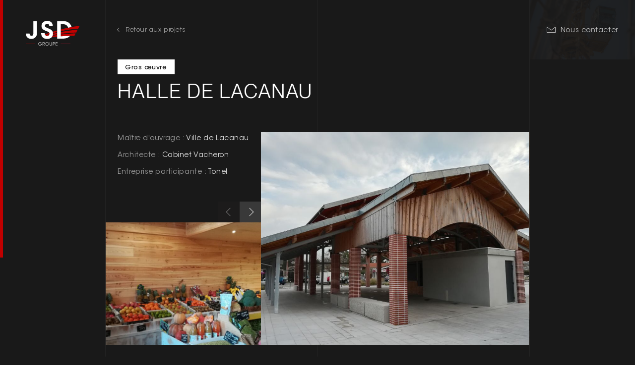

--- FILE ---
content_type: text/html; charset=UTF-8
request_url: https://jsd-groupe.com/projets/halle-de-lacanau/
body_size: 6648
content:
<!doctype html>
<html lang="fr-FR">
<head>
	<meta charset="UTF-8" />
	<meta name="viewport" content="width=device-width, initial-scale=1, maximum-scale=1">
	<meta name='robots' content='index, follow, max-image-preview:large, max-snippet:-1, max-video-preview:-1' />

	<!-- This site is optimized with the Yoast SEO plugin v20.9 - https://yoast.com/wordpress/plugins/seo/ -->
	<title>Halle de Lacanau - JSD - Groupe</title>
	<link rel="canonical" href="https://www.atelierandco.com/projets/halle-de-lacanau/" />
	<meta property="og:locale" content="fr_FR" />
	<meta property="og:type" content="article" />
	<meta property="og:title" content="Halle de Lacanau - JSD - Groupe" />
	<meta property="og:url" content="https://www.atelierandco.com/projets/halle-de-lacanau/" />
	<meta property="og:site_name" content="JSD - Groupe" />
	<meta property="og:image" content="https://www.atelierandco.com/wp-content/uploads/2023/06/Halles_Lacanau_4.jpg" />
	<meta property="og:image:width" content="1200" />
	<meta property="og:image:height" content="677" />
	<meta property="og:image:type" content="image/jpeg" />
	<meta name="twitter:card" content="summary_large_image" />
	<script type="application/ld+json" class="yoast-schema-graph">{"@context":"https://schema.org","@graph":[{"@type":"WebPage","@id":"https://www.atelierandco.com/projets/halle-de-lacanau/","url":"https://www.atelierandco.com/projets/halle-de-lacanau/","name":"Halle de Lacanau - JSD - Groupe","isPartOf":{"@id":"https://jsd-groupe.com/#website"},"primaryImageOfPage":{"@id":"https://www.atelierandco.com/projets/halle-de-lacanau/#primaryimage"},"image":{"@id":"https://www.atelierandco.com/projets/halle-de-lacanau/#primaryimage"},"thumbnailUrl":"https://jsd-groupe.com/wp-content/uploads/2023/06/Halles_Lacanau_4.jpg","datePublished":"2023-06-07T15:30:14+00:00","dateModified":"2023-06-07T15:30:14+00:00","breadcrumb":{"@id":"https://www.atelierandco.com/projets/halle-de-lacanau/#breadcrumb"},"inLanguage":"fr-FR","potentialAction":[{"@type":"ReadAction","target":["https://www.atelierandco.com/projets/halle-de-lacanau/"]}]},{"@type":"ImageObject","inLanguage":"fr-FR","@id":"https://www.atelierandco.com/projets/halle-de-lacanau/#primaryimage","url":"https://jsd-groupe.com/wp-content/uploads/2023/06/Halles_Lacanau_4.jpg","contentUrl":"https://jsd-groupe.com/wp-content/uploads/2023/06/Halles_Lacanau_4.jpg","width":1200,"height":677},{"@type":"BreadcrumbList","@id":"https://www.atelierandco.com/projets/halle-de-lacanau/#breadcrumb","itemListElement":[{"@type":"ListItem","position":1,"name":"Home","item":"https://jsd-groupe.com/"},{"@type":"ListItem","position":2,"name":"Halle de Lacanau"}]},{"@type":"WebSite","@id":"https://jsd-groupe.com/#website","url":"https://jsd-groupe.com/","name":"JSD - Groupe","description":"","potentialAction":[{"@type":"SearchAction","target":{"@type":"EntryPoint","urlTemplate":"https://jsd-groupe.com/?s={search_term_string}"},"query-input":"required name=search_term_string"}],"inLanguage":"fr-FR"}]}</script>
	<!-- / Yoast SEO plugin. -->


<link rel='stylesheet' id='dnd-upload-cf7-css' href='https://jsd-groupe.com/wp-content/plugins/drag-and-drop-multiple-file-upload-contact-form-7/assets/css/dnd-upload-cf7.css?ver=1.3.9.1' media='all' />
<link rel='stylesheet' id='contact-form-7-css' href='https://jsd-groupe.com/wp-content/plugins/contact-form-7/includes/css/styles.css?ver=5.7.7' media='all' />
<link rel='stylesheet' id='jsd-style-css' href='https://jsd-groupe.com/wp-content/themes/jsd/dist/main.css?ver=1.0.2' media='all' />
<link rel="https://api.w.org/" href="https://jsd-groupe.com/wp-json/" /><link rel="alternate" type="application/json" href="https://jsd-groupe.com/wp-json/wp/v2/projets/532" /><link rel="EditURI" type="application/rsd+xml" title="RSD" href="https://jsd-groupe.com/xmlrpc.php?rsd" />
<link rel="wlwmanifest" type="application/wlwmanifest+xml" href="https://jsd-groupe.com/wp-includes/wlwmanifest.xml" />
<meta name="generator" content="WordPress 6.2.2" />
<link rel='shortlink' href='https://jsd-groupe.com/?p=532' />
<link rel="alternate" type="application/json+oembed" href="https://jsd-groupe.com/wp-json/oembed/1.0/embed?url=https%3A%2F%2Fjsd-groupe.com%2Fprojets%2Fhalle-de-lacanau%2F" />
<link rel="alternate" type="text/xml+oembed" href="https://jsd-groupe.com/wp-json/oembed/1.0/embed?url=https%3A%2F%2Fjsd-groupe.com%2Fprojets%2Fhalle-de-lacanau%2F&#038;format=xml" />
<link rel="icon" href="https://jsd-groupe.com/wp-content/uploads/2023/05/cropped-favicon-32x32.png" sizes="32x32" />
<link rel="icon" href="https://jsd-groupe.com/wp-content/uploads/2023/05/cropped-favicon-192x192.png" sizes="192x192" />
<link rel="apple-touch-icon" href="https://jsd-groupe.com/wp-content/uploads/2023/05/cropped-favicon-180x180.png" />
<meta name="msapplication-TileImage" content="https://jsd-groupe.com/wp-content/uploads/2023/05/cropped-favicon-270x270.png" />
	</head>
<body data-rsssl=1 class="projets-template-default single single-projets postid-532 wp-embed-responsive">
	<header id="header">
		<div id="page_height"></div>
		<div class="logo">
			<a href="https://jsd-groupe.com/">
				<img src="https://jsd-groupe.com/wp-content/themes/jsd/images/logo_jsd_groupe.svg" alt="JSD - Groupe">
			</a>
		</div>
		<div class="menu_toggle">
			<a href="#">
				<span class="text">
					<span class="active">Menu</span>
					<span>Fermer</span>
				</span>
				<span class="picto"><span></span></span>
			</a>
		</div>
		<div class="arrow">
			<div class="inner">
				<img src="https://jsd-groupe.com/wp-content/themes/jsd/images/arrow_scroll_down.svg" alt="">
			</div>
		</div>
		<div class="block_lien-contact">
    <a href="https://jsd-groupe.com/contact/">
        <span class="icon">
            <svg class="d-none d-lg-block" xmlns="http://www.w3.org/2000/svg" width="17.921" height="12.801" fill="none" stroke="currentColor"><path d="M.5.5h16.921v11.801H.5z"/><path d="M.714.635l8.471 6.79 8.018-6.79"/></svg>
            <svg class="d-lg-none" xmlns="http://www.w3.org/2000/svg" width="24.047" height="17.176" fill="none" stroke="#fff" stroke-width="1.5" xmlns:v="https://vecta.io/nano"><path d="M.75.75h22.547v15.676H.75z"/><path d="M.958.852l11.366 9.111L23.113.852"/></svg>
        </span>
        <span class="text">Nous contacter</span>
        <span class="icon">
            <svg xmlns="http://www.w3.org/2000/svg" width="20.727" height="20.727"><path d="M5.193 1.92c-.091-.091-.215-.143-.344-.143s-.253.051-.344.143L2.857 3.571C1.77 4.658 1.472 6.305 2.108 7.704A21.99 21.99 0 0 0 13.026 18.62c1.399.636 3.046.337 4.133-.75l1.648-1.648c.091-.091.143-.215.143-.344s-.051-.253-.143-.344l-2.216-2.217c-.148-.148-.375-.185-.562-.091l-1.23.615a3.64 3.64 0 0 1-4.2-.682l-3.033-3.029a3.64 3.64 0 0 1-.682-4.2l.615-1.23c.094-.187.057-.414-.091-.562zM3.248.664c.884-.883 2.316-.883 3.2 0l2.216 2.217c.689.689.86 1.742.424 2.613l-.615 1.23a1.86 1.86 0 0 0 .349 2.15l3.031 3.031a1.86 1.86 0 0 0 2.15.349l1.23-.615c.871-.436 1.924-.265 2.613.424l2.217 2.216c.883.884.883 2.316 0 3.2l-1.648 1.648c-1.611 1.611-4.051 2.054-6.125 1.111-5.23-2.378-9.422-6.57-11.8-11.8-.943-2.074-.5-4.514 1.111-6.125z" fill="currentColor" fill-rule="evenodd"/></svg>
        </span>
    </a>
</div>	</header>
	<div id="main_menu_container">
		<div class="inner">
			<nav id="main-menu" class="main-menu-container"><ul id="main-menu-list" class="menu-wrapper"><li id="menu-item-289" class="menu-item menu-item-type-post_type menu-item-object-page menu-item-home menu-item-289"><a href="https://jsd-groupe.com/">Accueil</a></li><li id="menu-item-290" class="menu-item menu-item-type-custom menu-item-object-custom menu-item-has-children menu-item-290"><a href="#main-menu0" data-bs-toggle="collapse" class="collapsed">L’entreprise</a><div id="main-menu0" class="collapse"><ul><li id="menu-item-291" class="menu-item menu-item-type-post_type menu-item-object-page menu-item-291"><a href="https://jsd-groupe.com/le-groupe/">Le groupe</a></li><li id="menu-item-293" class="menu-item menu-item-type-post_type menu-item-object-page menu-item-293"><a href="https://jsd-groupe.com/jsd-entreprise/">JSD Entreprise</a></li><li id="menu-item-294" class="menu-item menu-item-type-post_type menu-item-object-page menu-item-294"><a href="https://jsd-groupe.com/tonel/">Tonel</a></li><li id="menu-item-292" class="menu-item menu-item-type-post_type menu-item-object-page menu-item-292"><a href="https://jsd-groupe.com/atelier-co/">Atelier&#038;Co</a></li><li id="menu-item-295" class="menu-item menu-item-type-post_type menu-item-object-page menu-item-295"><a href="https://jsd-groupe.com/la-forge/">La Forge</a></li><li id="menu-item-1318" class="menu-item menu-item-type-post_type menu-item-object-page menu-item-1318"><a href="https://jsd-groupe.com/etchepare/">Etchepare</a></li></ul></div></li><li id="menu-item-342" class="menu-item menu-item-type-custom menu-item-object-custom menu-item-has-children menu-item-342"><a href="#main-menu1" data-bs-toggle="collapse" class="collapsed">Domaines d’expertise</a><div id="main-menu1" class="collapse"><ul><li id="menu-item-377" class="menu-item menu-item-type-post_type menu-item-object-page menu-item-377"><a href="https://jsd-groupe.com/domaines-expertise/">Tous les domaines</a></li><li id="menu-item-300" class="menu-item menu-item-type-taxonomy menu-item-object-type current-projets-ancestor current-menu-parent current-projets-parent menu-item-300"><a href="https://jsd-groupe.com/domaine-expertise/gros-oeuvre/">Gros œuvre</a></li><li id="menu-item-301" class="menu-item menu-item-type-taxonomy menu-item-object-type menu-item-301"><a href="https://jsd-groupe.com/domaine-expertise/entreprise-generale/">Entreprise générale</a></li><li id="menu-item-302" class="menu-item menu-item-type-taxonomy menu-item-object-type menu-item-302"><a href="https://jsd-groupe.com/domaine-expertise/serrurerie/">Serrurerie</a></li><li id="menu-item-303" class="menu-item menu-item-type-taxonomy menu-item-object-type menu-item-303"><a href="https://jsd-groupe.com/domaine-expertise/menuiserie-bois-agencement/">Menuiserie bois et agencement</a></li><li id="menu-item-304" class="menu-item menu-item-type-taxonomy menu-item-object-type menu-item-304"><a href="https://jsd-groupe.com/domaine-expertise/renovation-rehabilitation/">Rénovation / Réhabilitation</a></li><li id="menu-item-305" class="menu-item menu-item-type-taxonomy menu-item-object-type menu-item-305"><a href="https://jsd-groupe.com/domaine-expertise/conception-realisation/">Conception réalisation</a></li><li id="menu-item-306" class="menu-item menu-item-type-taxonomy menu-item-object-type menu-item-306"><a href="https://jsd-groupe.com/domaine-expertise/travaux-services/">Travaux services</a></li></ul></div></li><li id="menu-item-297" class="menu-item menu-item-type-post_type menu-item-object-page menu-item-297"><a href="https://jsd-groupe.com/rse/">RSE</a></li><li id="menu-item-299" class="menu-item menu-item-type-post_type menu-item-object-page menu-item-299"><a href="https://jsd-groupe.com/recrutement/">Recrutement</a></li><li id="menu-item-298" class="menu-item menu-item-type-post_type menu-item-object-page menu-item-298"><a href="https://jsd-groupe.com/contact/">Contact</a></li></ul></nav>			<div class="aside">
				<div class="inner">
										<img src="https://jsd-groupe.com/wp-content/themes/jsd/images/menu_projet.jpg" alt="">
					<div class="widgets">
						<div class="block_lien-contact">
    <a href="https://jsd-groupe.com/contact/">
        <span class="icon">
            <svg class="d-none d-lg-block" xmlns="http://www.w3.org/2000/svg" width="17.921" height="12.801" fill="none" stroke="currentColor"><path d="M.5.5h16.921v11.801H.5z"/><path d="M.714.635l8.471 6.79 8.018-6.79"/></svg>
            <svg class="d-lg-none" xmlns="http://www.w3.org/2000/svg" width="24.047" height="17.176" fill="none" stroke="#fff" stroke-width="1.5" xmlns:v="https://vecta.io/nano"><path d="M.75.75h22.547v15.676H.75z"/><path d="M.958.852l11.366 9.111L23.113.852"/></svg>
        </span>
        <span class="text">Nous contacter</span>
        <span class="icon">
            <svg xmlns="http://www.w3.org/2000/svg" width="20.727" height="20.727"><path d="M5.193 1.92c-.091-.091-.215-.143-.344-.143s-.253.051-.344.143L2.857 3.571C1.77 4.658 1.472 6.305 2.108 7.704A21.99 21.99 0 0 0 13.026 18.62c1.399.636 3.046.337 4.133-.75l1.648-1.648c.091-.091.143-.215.143-.344s-.051-.253-.143-.344l-2.216-2.217c-.148-.148-.375-.185-.562-.091l-1.23.615a3.64 3.64 0 0 1-4.2-.682l-3.033-3.029a3.64 3.64 0 0 1-.682-4.2l.615-1.23c.094-.187.057-.414-.091-.562zM3.248.664c.884-.883 2.316-.883 3.2 0l2.216 2.217c.689.689.86 1.742.424 2.613l-.615 1.23a1.86 1.86 0 0 0 .349 2.15l3.031 3.031a1.86 1.86 0 0 0 2.15.349l1.23-.615c.871-.436 1.924-.265 2.613.424l2.217 2.216c.883.884.883 2.316 0 3.2l-1.648 1.648c-1.611 1.611-4.051 2.054-6.125 1.111-5.23-2.378-9.422-6.57-11.8-11.8-.943-2.074-.5-4.514 1.111-6.125z" fill="currentColor" fill-rule="evenodd"/></svg>
        </span>
    </a>
</div><div class="block_lien-linkedin">
    <a href="https://www.linkedin.com/company/jsd-tonel-atelierandco-laforge/" target="_blank">
        <span class="text">Nous suivre</span>
        <span class="icon">
            <svg xmlns="http://www.w3.org/2000/svg" width="29.807" height="30.007" fill="#fff"><path d="M16.025 13.541v-.06l-.04.06z"/><path d="M27.6 0H2.2A2.189 2.189 0 0 0 0 2.163v25.681a2.189 2.189 0 0 0 2.2 2.164h25.4a2.189 2.189 0 0 0 2.2-2.164V2.163A2.189 2.189 0 0 0 27.6 0M9.014 25.12H4.527V11.578h4.487zM6.771 9.735a2.333 2.333 0 1 1 .04-4.647 2.331 2.331 0 0 1 2.524 2.324 2.366 2.366 0 0 1-2.564 2.323M25.24 25.12h-4.447v-7.252c0-1.8-.641-3.045-2.283-3.045a2.487 2.487 0 0 0-2.324 1.643 2.93 2.93 0 0 0-.16 1.082v7.572h-4.488V11.579h4.487v1.9a4.457 4.457 0 0 1 4.046-2.223c2.965 0 5.168 1.923 5.168 6.09z"/></svg>
        </span>
    </a>
</div>					</div>
				</div>
			</div>
		</div>
	</div>
	<div id="main"><section class="page_section section_top">
    <div class="main_content">
        <div class="top">
            <div class="pl-sm pr-sm">
                <span>
                                        <a href="https://jsd-groupe.com/domaines-expertise/">Retour aux projets</a>
                </span>
            </div>
        </div>
        <nav class="filtres pl-sm pr-sm">
            <span>Gros œuvre</span>        </nav>
        <div id="projet">
            <div class="pl-sm pr-sm">
                <h1 class="h2">Halle de Lacanau</h1>
                <div class="description"></div>
            </div>
            <div class="row gx-0">
                <div class="col-lg-4">
                    <div class="details pl-sm pr-sm">
                        <div><span>Maître d'ouvrage : </span>Ville de Lacanau</div><div><span>Architecte : </span>Cabinet Vacheron</div><div><span>Entreprise participante : </span>Tonel</div>                    </div>
                    <div id="swiper-projet-secondary" class="swiper _animate _animate-fadein">
                        <nav class="navigation">
                            <div class="swiper-button-prev"></div>
                            <div class="swiper-button-next"></div>
                        </nav>
                        <div class="swiper-wrapper">
                                                                <div class="swiper-slide">
                                        <img width="640" height="508" src="https://jsd-groupe.com/wp-content/uploads/2023/06/Halles_Lacanau_2-640x508.jpg" class="attachment-post-thumbnail size-post-thumbnail" alt="" decoding="async" loading="lazy" />                                    </div>
                                                                        <div class="swiper-slide">
                                        <img width="640" height="508" src="https://jsd-groupe.com/wp-content/uploads/2023/06/Halles_Lacanau_3-640x508.jpg" class="attachment-post-thumbnail size-post-thumbnail" alt="" decoding="async" loading="lazy" />                                    </div>
                                                                        <div class="swiper-slide">
                                        <img width="640" height="508" src="https://jsd-groupe.com/wp-content/uploads/2023/06/Halles_Lacanau_4-640x508.jpg" class="attachment-post-thumbnail size-post-thumbnail" alt="" decoding="async" loading="lazy" />                                    </div>
                                                                        <div class="swiper-slide">
                                        <img width="640" height="508" src="https://jsd-groupe.com/wp-content/uploads/2023/06/Halles_Lacanau_5-640x508.jpg" class="attachment-post-thumbnail size-post-thumbnail" alt="" decoding="async" loading="lazy" />                                    </div>
                                                                        <div class="swiper-slide">
                                        <img width="640" height="508" src="https://jsd-groupe.com/wp-content/uploads/2023/06/Halles_Lacanau_6-640x508.jpg" class="attachment-post-thumbnail size-post-thumbnail" alt="" decoding="async" loading="lazy" />                                    </div>
                                                                    <div class="swiper-slide">
                                    <img width="640" height="508" src="https://jsd-groupe.com/wp-content/uploads/2023/06/Halles_Lacanau_1-640x508.jpg" class="attachment-post-thumbnail size-post-thumbnail" alt="" decoding="async" loading="lazy" />                                </div>
                                                        </div>
                    </div>
                </div>
                <div class="col-lg-8">
                    <div id="swiper-projet-main" class="swiper _animate _animate-fadein">
                        <div class="swiper-wrapper">
                                                            <div class="swiper-slide">
                                    <img width="1200" height="677" src="https://jsd-groupe.com/wp-content/uploads/2023/06/Halles_Lacanau_1.jpg" class="attachment-full size-full" alt="" decoding="async" loading="lazy" srcset="https://jsd-groupe.com/wp-content/uploads/2023/06/Halles_Lacanau_1.jpg 1200w, https://jsd-groupe.com/wp-content/uploads/2023/06/Halles_Lacanau_1-300x169.jpg 300w, https://jsd-groupe.com/wp-content/uploads/2023/06/Halles_Lacanau_1-1024x578.jpg 1024w, https://jsd-groupe.com/wp-content/uploads/2023/06/Halles_Lacanau_1-768x433.jpg 768w" sizes="(max-width: 1200px) 100vw, 1200px" />                                </div>
                                                                <div class="swiper-slide">
                                    <img width="1200" height="2126" src="https://jsd-groupe.com/wp-content/uploads/2023/06/Halles_Lacanau_2.jpg" class="attachment-full size-full" alt="" decoding="async" loading="lazy" srcset="https://jsd-groupe.com/wp-content/uploads/2023/06/Halles_Lacanau_2.jpg 1200w, https://jsd-groupe.com/wp-content/uploads/2023/06/Halles_Lacanau_2-169x300.jpg 169w, https://jsd-groupe.com/wp-content/uploads/2023/06/Halles_Lacanau_2-578x1024.jpg 578w, https://jsd-groupe.com/wp-content/uploads/2023/06/Halles_Lacanau_2-768x1361.jpg 768w, https://jsd-groupe.com/wp-content/uploads/2023/06/Halles_Lacanau_2-867x1536.jpg 867w, https://jsd-groupe.com/wp-content/uploads/2023/06/Halles_Lacanau_2-1156x2048.jpg 1156w" sizes="(max-width: 1200px) 100vw, 1200px" />                                </div>
                                                                <div class="swiper-slide">
                                    <img width="1200" height="677" src="https://jsd-groupe.com/wp-content/uploads/2023/06/Halles_Lacanau_3.jpg" class="attachment-full size-full" alt="" decoding="async" loading="lazy" srcset="https://jsd-groupe.com/wp-content/uploads/2023/06/Halles_Lacanau_3.jpg 1200w, https://jsd-groupe.com/wp-content/uploads/2023/06/Halles_Lacanau_3-300x169.jpg 300w, https://jsd-groupe.com/wp-content/uploads/2023/06/Halles_Lacanau_3-1024x578.jpg 1024w, https://jsd-groupe.com/wp-content/uploads/2023/06/Halles_Lacanau_3-768x433.jpg 768w" sizes="(max-width: 1200px) 100vw, 1200px" />                                </div>
                                                                <div class="swiper-slide">
                                    <img width="1200" height="677" src="https://jsd-groupe.com/wp-content/uploads/2023/06/Halles_Lacanau_4.jpg" class="attachment-full size-full" alt="" decoding="async" loading="lazy" srcset="https://jsd-groupe.com/wp-content/uploads/2023/06/Halles_Lacanau_4.jpg 1200w, https://jsd-groupe.com/wp-content/uploads/2023/06/Halles_Lacanau_4-300x169.jpg 300w, https://jsd-groupe.com/wp-content/uploads/2023/06/Halles_Lacanau_4-1024x578.jpg 1024w, https://jsd-groupe.com/wp-content/uploads/2023/06/Halles_Lacanau_4-768x433.jpg 768w" sizes="(max-width: 1200px) 100vw, 1200px" />                                </div>
                                                                <div class="swiper-slide">
                                    <img width="1200" height="677" src="https://jsd-groupe.com/wp-content/uploads/2023/06/Halles_Lacanau_5.jpg" class="attachment-full size-full" alt="" decoding="async" loading="lazy" srcset="https://jsd-groupe.com/wp-content/uploads/2023/06/Halles_Lacanau_5.jpg 1200w, https://jsd-groupe.com/wp-content/uploads/2023/06/Halles_Lacanau_5-300x169.jpg 300w, https://jsd-groupe.com/wp-content/uploads/2023/06/Halles_Lacanau_5-1024x578.jpg 1024w, https://jsd-groupe.com/wp-content/uploads/2023/06/Halles_Lacanau_5-768x433.jpg 768w" sizes="(max-width: 1200px) 100vw, 1200px" />                                </div>
                                                                <div class="swiper-slide">
                                    <img width="1200" height="2126" src="https://jsd-groupe.com/wp-content/uploads/2023/06/Halles_Lacanau_6.jpg" class="attachment-full size-full" alt="" decoding="async" loading="lazy" srcset="https://jsd-groupe.com/wp-content/uploads/2023/06/Halles_Lacanau_6.jpg 1200w, https://jsd-groupe.com/wp-content/uploads/2023/06/Halles_Lacanau_6-169x300.jpg 169w, https://jsd-groupe.com/wp-content/uploads/2023/06/Halles_Lacanau_6-578x1024.jpg 578w, https://jsd-groupe.com/wp-content/uploads/2023/06/Halles_Lacanau_6-768x1361.jpg 768w, https://jsd-groupe.com/wp-content/uploads/2023/06/Halles_Lacanau_6-867x1536.jpg 867w, https://jsd-groupe.com/wp-content/uploads/2023/06/Halles_Lacanau_6-1156x2048.jpg 1156w" sizes="(max-width: 1200px) 100vw, 1200px" />                                </div>
                                                        </div>
                    </div>
                    <div class="swipe_info">
                        <img src="https://jsd-groupe.com/wp-content/themes/jsd/images/icon_swipe.svg" alt="">
                        <span>Faire défiler</span>
                    </div>
                </div>
            </div>
        </div>
    </div>
    <div class="aside">
        <img class="bg" src="https://jsd-groupe.com/wp-content/themes/jsd/images/menu_projet.jpg" alt="">
<div class="block_lien-contact">
    <a href="https://jsd-groupe.com/contact/">
        <span class="icon">
            <svg class="d-none d-lg-block" xmlns="http://www.w3.org/2000/svg" width="17.921" height="12.801" fill="none" stroke="currentColor"><path d="M.5.5h16.921v11.801H.5z"/><path d="M.714.635l8.471 6.79 8.018-6.79"/></svg>
            <svg class="d-lg-none" xmlns="http://www.w3.org/2000/svg" width="24.047" height="17.176" fill="none" stroke="#fff" stroke-width="1.5" xmlns:v="https://vecta.io/nano"><path d="M.75.75h22.547v15.676H.75z"/><path d="M.958.852l11.366 9.111L23.113.852"/></svg>
        </span>
        <span class="text">Nous contacter</span>
        <span class="icon">
            <svg xmlns="http://www.w3.org/2000/svg" width="20.727" height="20.727"><path d="M5.193 1.92c-.091-.091-.215-.143-.344-.143s-.253.051-.344.143L2.857 3.571C1.77 4.658 1.472 6.305 2.108 7.704A21.99 21.99 0 0 0 13.026 18.62c1.399.636 3.046.337 4.133-.75l1.648-1.648c.091-.091.143-.215.143-.344s-.051-.253-.143-.344l-2.216-2.217c-.148-.148-.375-.185-.562-.091l-1.23.615a3.64 3.64 0 0 1-4.2-.682l-3.033-3.029a3.64 3.64 0 0 1-.682-4.2l.615-1.23c.094-.187.057-.414-.091-.562zM3.248.664c.884-.883 2.316-.883 3.2 0l2.216 2.217c.689.689.86 1.742.424 2.613l-.615 1.23a1.86 1.86 0 0 0 .349 2.15l3.031 3.031a1.86 1.86 0 0 0 2.15.349l1.23-.615c.871-.436 1.924-.265 2.613.424l2.217 2.216c.883.884.883 2.316 0 3.2l-1.648 1.648c-1.611 1.611-4.051 2.054-6.125 1.111-5.23-2.378-9.422-6.57-11.8-11.8-.943-2.074-.5-4.514 1.111-6.125z" fill="currentColor" fill-rule="evenodd"/></svg>
        </span>
    </a>
</div>    </div>
</section>
    <section class="page_section short next-post">
        <h2 class="row gx-3 gx-lg-4 align-items-center">
            <div class="col text-end">projet</div>
            <div class="col-auto text-center"><img src="https://jsd-groupe.com/wp-content/themes/jsd/images/star_red.svg" alt=""></div>
            <div class="col">suivant</div>
        </h2>
        <div class="post">
            <div class="row g-0">
                <div class="col-lg-6">
                    <div class="main">
                        <h4>Halle du Haillan</h4>
                                            </div>
                </div>
                <div class="col-lg-6">
                    <a class="link" href="https://jsd-groupe.com/projets/halle-du-haillan/">
                        <img width="640" height="508" src="https://jsd-groupe.com/wp-content/uploads/2023/06/Halle_Haillan_1-640x508.jpg" class="attachment-post-thumbnail size-post-thumbnail wp-post-image" alt="" decoding="async" />                        <span class="btn">Je découvre</span>
                    </a>
                </div>
            </div>
        </div>
    </section>
    <section id="block-7"><div class="block_recrutement">
    <div class="row g-0 align-items-center">
        <div class="col text-center">
            <img decoding="async" class="picto" src="https://jsd-groupe.com/wp-content/themes/jsd/images/star_red_contour.svg" alt="">
        </div>
        <div class="col">
            <a class="content" href="https://jsd-groupe.com/recrutement/">
                <img width="1364" height="478" src="https://jsd-groupe.com/wp-content/uploads/2023/06/recrutement_bandeau.jpg" class="bg" alt="" decoding="async" loading="lazy" srcset="https://jsd-groupe.com/wp-content/uploads/2023/06/recrutement_bandeau.jpg 1364w, https://jsd-groupe.com/wp-content/uploads/2023/06/recrutement_bandeau-300x105.jpg 300w, https://jsd-groupe.com/wp-content/uploads/2023/06/recrutement_bandeau-1024x359.jpg 1024w, https://jsd-groupe.com/wp-content/uploads/2023/06/recrutement_bandeau-768x269.jpg 768w" sizes="(max-width: 1364px) 100vw, 1364px" />                <span class="texte"><h3>Nous rejoindre !</h3>
<p>Envie de vous engager au sein d’une entreprise qui porte des valeurs fortes ? Chez JSD Groupe, intégrez une équipe consciencieuse, dynamique et un environnement de travail épanouissant.</p>
</span>
                <span class="link">
                    <svg xmlns="http://www.w3.org/2000/svg" width="16.812" height="10.251" viewBox="0 0 16.812 10.251"><path id="noun-eye-5125609" d="M120.411,134.87a9.575,9.575,0,0,0-8.343,4.88h0a.5.5,0,0,0,0,.485,9.575,9.575,0,0,0,8.343,4.886h0a9.575,9.575,0,0,0,8.342-4.883.494.494,0,0,0,0-.485,9.576,9.576,0,0,0-8.342-4.883h0Zm0,.989A8.58,8.58,0,0,1,127.749,140a8.577,8.577,0,0,1-14.678,0,8.581,8.581,0,0,1,7.339-4.134Zm0,1.139a3,3,0,1,0,3,3A3.005,3.005,0,0,0,120.41,137Zm0,.989A2.009,2.009,0,1,1,118.4,140,2,2,0,0,1,120.41,137.987Z" transform="translate(-112.004 -134.87)" fill="currentColor" fill-rule="evenodd" /></svg>
                    <span>Voir la page Recrutement</span>
                </span>
            </a>
        </div>
    </div>
</div></section>    <footer id="footer">
        <div class="footer1">
            <nav id="footer-menu" class="footer-menu-container"><ul id="footer-menu-list" class="menu-wrapper"><li id="menu-item-314" class="menu-item menu-item-type-post_type menu-item-object-page menu-item-314"><a href="https://jsd-groupe.com/le-groupe/">Le groupe</a></li>
<li id="menu-item-315" class="menu-item menu-item-type-post_type menu-item-object-page menu-item-315"><a href="https://jsd-groupe.com/domaines-expertise/">Domaines d’expertise</a></li>
<li id="menu-item-316" class="menu-item menu-item-type-post_type menu-item-object-page menu-item-316"><a href="https://jsd-groupe.com/rse/">RSE</a></li>
<li id="menu-item-317" class="menu-item menu-item-type-post_type menu-item-object-page menu-item-317"><a href="https://jsd-groupe.com/recrutement/">Recrutement</a></li>
<li id="menu-item-318" class="menu-item menu-item-type-post_type menu-item-object-page menu-item-318"><a href="https://jsd-groupe.com/contact/">Contact</a></li>
</ul></nav><div class="block_lien-linkedin">
    <a href="https://www.linkedin.com/company/jsd-tonel-atelierandco-laforge/" target="_blank">
        <span class="text">Nous suivre</span>
        <span class="icon">
            <svg xmlns="http://www.w3.org/2000/svg" width="29.807" height="30.007" fill="#fff"><path d="M16.025 13.541v-.06l-.04.06z"/><path d="M27.6 0H2.2A2.189 2.189 0 0 0 0 2.163v25.681a2.189 2.189 0 0 0 2.2 2.164h25.4a2.189 2.189 0 0 0 2.2-2.164V2.163A2.189 2.189 0 0 0 27.6 0M9.014 25.12H4.527V11.578h4.487zM6.771 9.735a2.333 2.333 0 1 1 .04-4.647 2.331 2.331 0 0 1 2.524 2.324 2.366 2.366 0 0 1-2.564 2.323M25.24 25.12h-4.447v-7.252c0-1.8-.641-3.045-2.283-3.045a2.487 2.487 0 0 0-2.324 1.643 2.93 2.93 0 0 0-.16 1.082v7.572h-4.488V11.579h4.487v1.9a4.457 4.457 0 0 1 4.046-2.223c2.965 0 5.168 1.923 5.168 6.09z"/></svg>
        </span>
    </a>
</div>        </div>
        <div class="footer2">
            <section id="block-12">
<p>©2023 JSD Entreprise - tous droits réservés</p>
</section><section id="nav_menu-2"><nav class="menu-footer-container" aria-label="Menu"><ul id="menu-footer" class="menu"><li id="menu-item-325" class="menu-item menu-item-type-post_type menu-item-object-page menu-item-325"><a href="https://jsd-groupe.com/mentions-legales/">Mentions légales</a></li>
<li id="menu-item-324" class="menu-item menu-item-type-post_type menu-item-object-page menu-item-privacy-policy menu-item-324"><a rel="privacy-policy" href="https://jsd-groupe.com/politique-de-confidentialite/">Politique de confidentialité</a></li>
</ul></nav></section><section id="block-13">
<p>Site web réalisation: <a href="https://www.thekub.com" target="_blank" rel="noreferrer noopener">Agence The Kub</a></p>
</section>        </div>
    </footer>
    <span id="line_middle"></span>
</div>
		<script type="text/javascript">
			function dnd_cf7_generateUUIDv4() {
				const bytes = new Uint8Array(16);
				crypto.getRandomValues(bytes);
				bytes[6] = (bytes[6] & 0x0f) | 0x40; // version 4
				bytes[8] = (bytes[8] & 0x3f) | 0x80; // variant 10
				const hex = Array.from(bytes, b => b.toString(16).padStart(2, "0")).join("");
				return hex.replace(/^(.{8})(.{4})(.{4})(.{4})(.{12})$/, "$1-$2-$3-$4-$5");
			}

			document.addEventListener("DOMContentLoaded", function() {
				if ( ! document.cookie.includes("wpcf7_guest_user_id")) {
					document.cookie = "wpcf7_guest_user_id=" + dnd_cf7_generateUUIDv4() + "; path=/; max-age=" + (12 * 3600) + "; samesite=Lax";
				}
			});
		</script>
		<script src='https://jsd-groupe.com/wp-content/plugins/contact-form-7/includes/swv/js/index.js?ver=5.7.7' id='swv-js'></script>
<script id='contact-form-7-js-extra'>
var wpcf7 = {"api":{"root":"https:\/\/jsd-groupe.com\/wp-json\/","namespace":"contact-form-7\/v1"}};
</script>
<script src='https://jsd-groupe.com/wp-content/plugins/contact-form-7/includes/js/index.js?ver=5.7.7' id='contact-form-7-js'></script>
<script id='codedropz-uploader-js-extra'>
var dnd_cf7_uploader = {"ajax_url":"https:\/\/jsd-groupe.com\/wp-admin\/admin-ajax.php","ajax_nonce":"0e8ac4638a","drag_n_drop_upload":{"tag":"h3","text":"Glisser & d\u00e9poser les fichiers ici","or_separator":"ou","browse":"Parcourir les fichiers","server_max_error":"La taille du fichier t\u00e9l\u00e9vers\u00e9 d\u00e9passe la taille maximum de t\u00e9l\u00e9versement de votre serveur.","large_file":"Le fichier t\u00e9l\u00e9vers\u00e9 est trop gros","inavalid_type":"Le t\u00e9l\u00e9versement de ce type de fichier n\u2019est pas autoris\u00e9","max_file_limit":"Remarque\u00a0: certains de ces fichiers n\u2019ont pas \u00e9t\u00e9 t\u00e9l\u00e9vers\u00e9s (uniquement %count% fichiers sont autoris\u00e9s)","required":"Ce champ est obligatoire.","delete":{"text":"Suppression","title":"Retirer"}},"dnd_text_counter":"sur","disable_btn":""};
</script>
<script src='https://jsd-groupe.com/wp-content/plugins/drag-and-drop-multiple-file-upload-contact-form-7/assets/js/codedropz-uploader-min.js?ver=1.3.9.1' id='codedropz-uploader-js'></script>
<script src='https://jsd-groupe.com/wp-content/themes/jsd/dist/main.js?ver=1.0.2' id='jsd-script-js'></script>
<script src='https://www.google.com/recaptcha/api.js?render=6LcUetQlAAAAAHZWtFkvDdYjpgPixmw842phLmld&#038;ver=3.0' id='google-recaptcha-js'></script>
<script src='https://jsd-groupe.com/wp-includes/js/dist/vendor/wp-polyfill-inert.min.js?ver=3.1.2' id='wp-polyfill-inert-js'></script>
<script src='https://jsd-groupe.com/wp-includes/js/dist/vendor/regenerator-runtime.min.js?ver=0.13.11' id='regenerator-runtime-js'></script>
<script src='https://jsd-groupe.com/wp-includes/js/dist/vendor/wp-polyfill.min.js?ver=3.15.0' id='wp-polyfill-js'></script>
<script id='wpcf7-recaptcha-js-extra'>
var wpcf7_recaptcha = {"sitekey":"6LcUetQlAAAAAHZWtFkvDdYjpgPixmw842phLmld","actions":{"homepage":"homepage","contactform":"contactform"}};
</script>
<script src='https://jsd-groupe.com/wp-content/plugins/contact-form-7/modules/recaptcha/index.js?ver=5.7.7' id='wpcf7-recaptcha-js'></script>
</body>
</html>


--- FILE ---
content_type: text/html; charset=utf-8
request_url: https://www.google.com/recaptcha/api2/anchor?ar=1&k=6LcUetQlAAAAAHZWtFkvDdYjpgPixmw842phLmld&co=aHR0cHM6Ly9qc2QtZ3JvdXBlLmNvbTo0NDM.&hl=en&v=PoyoqOPhxBO7pBk68S4YbpHZ&size=invisible&anchor-ms=20000&execute-ms=30000&cb=528h3uja5ze3
body_size: 48617
content:
<!DOCTYPE HTML><html dir="ltr" lang="en"><head><meta http-equiv="Content-Type" content="text/html; charset=UTF-8">
<meta http-equiv="X-UA-Compatible" content="IE=edge">
<title>reCAPTCHA</title>
<style type="text/css">
/* cyrillic-ext */
@font-face {
  font-family: 'Roboto';
  font-style: normal;
  font-weight: 400;
  font-stretch: 100%;
  src: url(//fonts.gstatic.com/s/roboto/v48/KFO7CnqEu92Fr1ME7kSn66aGLdTylUAMa3GUBHMdazTgWw.woff2) format('woff2');
  unicode-range: U+0460-052F, U+1C80-1C8A, U+20B4, U+2DE0-2DFF, U+A640-A69F, U+FE2E-FE2F;
}
/* cyrillic */
@font-face {
  font-family: 'Roboto';
  font-style: normal;
  font-weight: 400;
  font-stretch: 100%;
  src: url(//fonts.gstatic.com/s/roboto/v48/KFO7CnqEu92Fr1ME7kSn66aGLdTylUAMa3iUBHMdazTgWw.woff2) format('woff2');
  unicode-range: U+0301, U+0400-045F, U+0490-0491, U+04B0-04B1, U+2116;
}
/* greek-ext */
@font-face {
  font-family: 'Roboto';
  font-style: normal;
  font-weight: 400;
  font-stretch: 100%;
  src: url(//fonts.gstatic.com/s/roboto/v48/KFO7CnqEu92Fr1ME7kSn66aGLdTylUAMa3CUBHMdazTgWw.woff2) format('woff2');
  unicode-range: U+1F00-1FFF;
}
/* greek */
@font-face {
  font-family: 'Roboto';
  font-style: normal;
  font-weight: 400;
  font-stretch: 100%;
  src: url(//fonts.gstatic.com/s/roboto/v48/KFO7CnqEu92Fr1ME7kSn66aGLdTylUAMa3-UBHMdazTgWw.woff2) format('woff2');
  unicode-range: U+0370-0377, U+037A-037F, U+0384-038A, U+038C, U+038E-03A1, U+03A3-03FF;
}
/* math */
@font-face {
  font-family: 'Roboto';
  font-style: normal;
  font-weight: 400;
  font-stretch: 100%;
  src: url(//fonts.gstatic.com/s/roboto/v48/KFO7CnqEu92Fr1ME7kSn66aGLdTylUAMawCUBHMdazTgWw.woff2) format('woff2');
  unicode-range: U+0302-0303, U+0305, U+0307-0308, U+0310, U+0312, U+0315, U+031A, U+0326-0327, U+032C, U+032F-0330, U+0332-0333, U+0338, U+033A, U+0346, U+034D, U+0391-03A1, U+03A3-03A9, U+03B1-03C9, U+03D1, U+03D5-03D6, U+03F0-03F1, U+03F4-03F5, U+2016-2017, U+2034-2038, U+203C, U+2040, U+2043, U+2047, U+2050, U+2057, U+205F, U+2070-2071, U+2074-208E, U+2090-209C, U+20D0-20DC, U+20E1, U+20E5-20EF, U+2100-2112, U+2114-2115, U+2117-2121, U+2123-214F, U+2190, U+2192, U+2194-21AE, U+21B0-21E5, U+21F1-21F2, U+21F4-2211, U+2213-2214, U+2216-22FF, U+2308-230B, U+2310, U+2319, U+231C-2321, U+2336-237A, U+237C, U+2395, U+239B-23B7, U+23D0, U+23DC-23E1, U+2474-2475, U+25AF, U+25B3, U+25B7, U+25BD, U+25C1, U+25CA, U+25CC, U+25FB, U+266D-266F, U+27C0-27FF, U+2900-2AFF, U+2B0E-2B11, U+2B30-2B4C, U+2BFE, U+3030, U+FF5B, U+FF5D, U+1D400-1D7FF, U+1EE00-1EEFF;
}
/* symbols */
@font-face {
  font-family: 'Roboto';
  font-style: normal;
  font-weight: 400;
  font-stretch: 100%;
  src: url(//fonts.gstatic.com/s/roboto/v48/KFO7CnqEu92Fr1ME7kSn66aGLdTylUAMaxKUBHMdazTgWw.woff2) format('woff2');
  unicode-range: U+0001-000C, U+000E-001F, U+007F-009F, U+20DD-20E0, U+20E2-20E4, U+2150-218F, U+2190, U+2192, U+2194-2199, U+21AF, U+21E6-21F0, U+21F3, U+2218-2219, U+2299, U+22C4-22C6, U+2300-243F, U+2440-244A, U+2460-24FF, U+25A0-27BF, U+2800-28FF, U+2921-2922, U+2981, U+29BF, U+29EB, U+2B00-2BFF, U+4DC0-4DFF, U+FFF9-FFFB, U+10140-1018E, U+10190-1019C, U+101A0, U+101D0-101FD, U+102E0-102FB, U+10E60-10E7E, U+1D2C0-1D2D3, U+1D2E0-1D37F, U+1F000-1F0FF, U+1F100-1F1AD, U+1F1E6-1F1FF, U+1F30D-1F30F, U+1F315, U+1F31C, U+1F31E, U+1F320-1F32C, U+1F336, U+1F378, U+1F37D, U+1F382, U+1F393-1F39F, U+1F3A7-1F3A8, U+1F3AC-1F3AF, U+1F3C2, U+1F3C4-1F3C6, U+1F3CA-1F3CE, U+1F3D4-1F3E0, U+1F3ED, U+1F3F1-1F3F3, U+1F3F5-1F3F7, U+1F408, U+1F415, U+1F41F, U+1F426, U+1F43F, U+1F441-1F442, U+1F444, U+1F446-1F449, U+1F44C-1F44E, U+1F453, U+1F46A, U+1F47D, U+1F4A3, U+1F4B0, U+1F4B3, U+1F4B9, U+1F4BB, U+1F4BF, U+1F4C8-1F4CB, U+1F4D6, U+1F4DA, U+1F4DF, U+1F4E3-1F4E6, U+1F4EA-1F4ED, U+1F4F7, U+1F4F9-1F4FB, U+1F4FD-1F4FE, U+1F503, U+1F507-1F50B, U+1F50D, U+1F512-1F513, U+1F53E-1F54A, U+1F54F-1F5FA, U+1F610, U+1F650-1F67F, U+1F687, U+1F68D, U+1F691, U+1F694, U+1F698, U+1F6AD, U+1F6B2, U+1F6B9-1F6BA, U+1F6BC, U+1F6C6-1F6CF, U+1F6D3-1F6D7, U+1F6E0-1F6EA, U+1F6F0-1F6F3, U+1F6F7-1F6FC, U+1F700-1F7FF, U+1F800-1F80B, U+1F810-1F847, U+1F850-1F859, U+1F860-1F887, U+1F890-1F8AD, U+1F8B0-1F8BB, U+1F8C0-1F8C1, U+1F900-1F90B, U+1F93B, U+1F946, U+1F984, U+1F996, U+1F9E9, U+1FA00-1FA6F, U+1FA70-1FA7C, U+1FA80-1FA89, U+1FA8F-1FAC6, U+1FACE-1FADC, U+1FADF-1FAE9, U+1FAF0-1FAF8, U+1FB00-1FBFF;
}
/* vietnamese */
@font-face {
  font-family: 'Roboto';
  font-style: normal;
  font-weight: 400;
  font-stretch: 100%;
  src: url(//fonts.gstatic.com/s/roboto/v48/KFO7CnqEu92Fr1ME7kSn66aGLdTylUAMa3OUBHMdazTgWw.woff2) format('woff2');
  unicode-range: U+0102-0103, U+0110-0111, U+0128-0129, U+0168-0169, U+01A0-01A1, U+01AF-01B0, U+0300-0301, U+0303-0304, U+0308-0309, U+0323, U+0329, U+1EA0-1EF9, U+20AB;
}
/* latin-ext */
@font-face {
  font-family: 'Roboto';
  font-style: normal;
  font-weight: 400;
  font-stretch: 100%;
  src: url(//fonts.gstatic.com/s/roboto/v48/KFO7CnqEu92Fr1ME7kSn66aGLdTylUAMa3KUBHMdazTgWw.woff2) format('woff2');
  unicode-range: U+0100-02BA, U+02BD-02C5, U+02C7-02CC, U+02CE-02D7, U+02DD-02FF, U+0304, U+0308, U+0329, U+1D00-1DBF, U+1E00-1E9F, U+1EF2-1EFF, U+2020, U+20A0-20AB, U+20AD-20C0, U+2113, U+2C60-2C7F, U+A720-A7FF;
}
/* latin */
@font-face {
  font-family: 'Roboto';
  font-style: normal;
  font-weight: 400;
  font-stretch: 100%;
  src: url(//fonts.gstatic.com/s/roboto/v48/KFO7CnqEu92Fr1ME7kSn66aGLdTylUAMa3yUBHMdazQ.woff2) format('woff2');
  unicode-range: U+0000-00FF, U+0131, U+0152-0153, U+02BB-02BC, U+02C6, U+02DA, U+02DC, U+0304, U+0308, U+0329, U+2000-206F, U+20AC, U+2122, U+2191, U+2193, U+2212, U+2215, U+FEFF, U+FFFD;
}
/* cyrillic-ext */
@font-face {
  font-family: 'Roboto';
  font-style: normal;
  font-weight: 500;
  font-stretch: 100%;
  src: url(//fonts.gstatic.com/s/roboto/v48/KFO7CnqEu92Fr1ME7kSn66aGLdTylUAMa3GUBHMdazTgWw.woff2) format('woff2');
  unicode-range: U+0460-052F, U+1C80-1C8A, U+20B4, U+2DE0-2DFF, U+A640-A69F, U+FE2E-FE2F;
}
/* cyrillic */
@font-face {
  font-family: 'Roboto';
  font-style: normal;
  font-weight: 500;
  font-stretch: 100%;
  src: url(//fonts.gstatic.com/s/roboto/v48/KFO7CnqEu92Fr1ME7kSn66aGLdTylUAMa3iUBHMdazTgWw.woff2) format('woff2');
  unicode-range: U+0301, U+0400-045F, U+0490-0491, U+04B0-04B1, U+2116;
}
/* greek-ext */
@font-face {
  font-family: 'Roboto';
  font-style: normal;
  font-weight: 500;
  font-stretch: 100%;
  src: url(//fonts.gstatic.com/s/roboto/v48/KFO7CnqEu92Fr1ME7kSn66aGLdTylUAMa3CUBHMdazTgWw.woff2) format('woff2');
  unicode-range: U+1F00-1FFF;
}
/* greek */
@font-face {
  font-family: 'Roboto';
  font-style: normal;
  font-weight: 500;
  font-stretch: 100%;
  src: url(//fonts.gstatic.com/s/roboto/v48/KFO7CnqEu92Fr1ME7kSn66aGLdTylUAMa3-UBHMdazTgWw.woff2) format('woff2');
  unicode-range: U+0370-0377, U+037A-037F, U+0384-038A, U+038C, U+038E-03A1, U+03A3-03FF;
}
/* math */
@font-face {
  font-family: 'Roboto';
  font-style: normal;
  font-weight: 500;
  font-stretch: 100%;
  src: url(//fonts.gstatic.com/s/roboto/v48/KFO7CnqEu92Fr1ME7kSn66aGLdTylUAMawCUBHMdazTgWw.woff2) format('woff2');
  unicode-range: U+0302-0303, U+0305, U+0307-0308, U+0310, U+0312, U+0315, U+031A, U+0326-0327, U+032C, U+032F-0330, U+0332-0333, U+0338, U+033A, U+0346, U+034D, U+0391-03A1, U+03A3-03A9, U+03B1-03C9, U+03D1, U+03D5-03D6, U+03F0-03F1, U+03F4-03F5, U+2016-2017, U+2034-2038, U+203C, U+2040, U+2043, U+2047, U+2050, U+2057, U+205F, U+2070-2071, U+2074-208E, U+2090-209C, U+20D0-20DC, U+20E1, U+20E5-20EF, U+2100-2112, U+2114-2115, U+2117-2121, U+2123-214F, U+2190, U+2192, U+2194-21AE, U+21B0-21E5, U+21F1-21F2, U+21F4-2211, U+2213-2214, U+2216-22FF, U+2308-230B, U+2310, U+2319, U+231C-2321, U+2336-237A, U+237C, U+2395, U+239B-23B7, U+23D0, U+23DC-23E1, U+2474-2475, U+25AF, U+25B3, U+25B7, U+25BD, U+25C1, U+25CA, U+25CC, U+25FB, U+266D-266F, U+27C0-27FF, U+2900-2AFF, U+2B0E-2B11, U+2B30-2B4C, U+2BFE, U+3030, U+FF5B, U+FF5D, U+1D400-1D7FF, U+1EE00-1EEFF;
}
/* symbols */
@font-face {
  font-family: 'Roboto';
  font-style: normal;
  font-weight: 500;
  font-stretch: 100%;
  src: url(//fonts.gstatic.com/s/roboto/v48/KFO7CnqEu92Fr1ME7kSn66aGLdTylUAMaxKUBHMdazTgWw.woff2) format('woff2');
  unicode-range: U+0001-000C, U+000E-001F, U+007F-009F, U+20DD-20E0, U+20E2-20E4, U+2150-218F, U+2190, U+2192, U+2194-2199, U+21AF, U+21E6-21F0, U+21F3, U+2218-2219, U+2299, U+22C4-22C6, U+2300-243F, U+2440-244A, U+2460-24FF, U+25A0-27BF, U+2800-28FF, U+2921-2922, U+2981, U+29BF, U+29EB, U+2B00-2BFF, U+4DC0-4DFF, U+FFF9-FFFB, U+10140-1018E, U+10190-1019C, U+101A0, U+101D0-101FD, U+102E0-102FB, U+10E60-10E7E, U+1D2C0-1D2D3, U+1D2E0-1D37F, U+1F000-1F0FF, U+1F100-1F1AD, U+1F1E6-1F1FF, U+1F30D-1F30F, U+1F315, U+1F31C, U+1F31E, U+1F320-1F32C, U+1F336, U+1F378, U+1F37D, U+1F382, U+1F393-1F39F, U+1F3A7-1F3A8, U+1F3AC-1F3AF, U+1F3C2, U+1F3C4-1F3C6, U+1F3CA-1F3CE, U+1F3D4-1F3E0, U+1F3ED, U+1F3F1-1F3F3, U+1F3F5-1F3F7, U+1F408, U+1F415, U+1F41F, U+1F426, U+1F43F, U+1F441-1F442, U+1F444, U+1F446-1F449, U+1F44C-1F44E, U+1F453, U+1F46A, U+1F47D, U+1F4A3, U+1F4B0, U+1F4B3, U+1F4B9, U+1F4BB, U+1F4BF, U+1F4C8-1F4CB, U+1F4D6, U+1F4DA, U+1F4DF, U+1F4E3-1F4E6, U+1F4EA-1F4ED, U+1F4F7, U+1F4F9-1F4FB, U+1F4FD-1F4FE, U+1F503, U+1F507-1F50B, U+1F50D, U+1F512-1F513, U+1F53E-1F54A, U+1F54F-1F5FA, U+1F610, U+1F650-1F67F, U+1F687, U+1F68D, U+1F691, U+1F694, U+1F698, U+1F6AD, U+1F6B2, U+1F6B9-1F6BA, U+1F6BC, U+1F6C6-1F6CF, U+1F6D3-1F6D7, U+1F6E0-1F6EA, U+1F6F0-1F6F3, U+1F6F7-1F6FC, U+1F700-1F7FF, U+1F800-1F80B, U+1F810-1F847, U+1F850-1F859, U+1F860-1F887, U+1F890-1F8AD, U+1F8B0-1F8BB, U+1F8C0-1F8C1, U+1F900-1F90B, U+1F93B, U+1F946, U+1F984, U+1F996, U+1F9E9, U+1FA00-1FA6F, U+1FA70-1FA7C, U+1FA80-1FA89, U+1FA8F-1FAC6, U+1FACE-1FADC, U+1FADF-1FAE9, U+1FAF0-1FAF8, U+1FB00-1FBFF;
}
/* vietnamese */
@font-face {
  font-family: 'Roboto';
  font-style: normal;
  font-weight: 500;
  font-stretch: 100%;
  src: url(//fonts.gstatic.com/s/roboto/v48/KFO7CnqEu92Fr1ME7kSn66aGLdTylUAMa3OUBHMdazTgWw.woff2) format('woff2');
  unicode-range: U+0102-0103, U+0110-0111, U+0128-0129, U+0168-0169, U+01A0-01A1, U+01AF-01B0, U+0300-0301, U+0303-0304, U+0308-0309, U+0323, U+0329, U+1EA0-1EF9, U+20AB;
}
/* latin-ext */
@font-face {
  font-family: 'Roboto';
  font-style: normal;
  font-weight: 500;
  font-stretch: 100%;
  src: url(//fonts.gstatic.com/s/roboto/v48/KFO7CnqEu92Fr1ME7kSn66aGLdTylUAMa3KUBHMdazTgWw.woff2) format('woff2');
  unicode-range: U+0100-02BA, U+02BD-02C5, U+02C7-02CC, U+02CE-02D7, U+02DD-02FF, U+0304, U+0308, U+0329, U+1D00-1DBF, U+1E00-1E9F, U+1EF2-1EFF, U+2020, U+20A0-20AB, U+20AD-20C0, U+2113, U+2C60-2C7F, U+A720-A7FF;
}
/* latin */
@font-face {
  font-family: 'Roboto';
  font-style: normal;
  font-weight: 500;
  font-stretch: 100%;
  src: url(//fonts.gstatic.com/s/roboto/v48/KFO7CnqEu92Fr1ME7kSn66aGLdTylUAMa3yUBHMdazQ.woff2) format('woff2');
  unicode-range: U+0000-00FF, U+0131, U+0152-0153, U+02BB-02BC, U+02C6, U+02DA, U+02DC, U+0304, U+0308, U+0329, U+2000-206F, U+20AC, U+2122, U+2191, U+2193, U+2212, U+2215, U+FEFF, U+FFFD;
}
/* cyrillic-ext */
@font-face {
  font-family: 'Roboto';
  font-style: normal;
  font-weight: 900;
  font-stretch: 100%;
  src: url(//fonts.gstatic.com/s/roboto/v48/KFO7CnqEu92Fr1ME7kSn66aGLdTylUAMa3GUBHMdazTgWw.woff2) format('woff2');
  unicode-range: U+0460-052F, U+1C80-1C8A, U+20B4, U+2DE0-2DFF, U+A640-A69F, U+FE2E-FE2F;
}
/* cyrillic */
@font-face {
  font-family: 'Roboto';
  font-style: normal;
  font-weight: 900;
  font-stretch: 100%;
  src: url(//fonts.gstatic.com/s/roboto/v48/KFO7CnqEu92Fr1ME7kSn66aGLdTylUAMa3iUBHMdazTgWw.woff2) format('woff2');
  unicode-range: U+0301, U+0400-045F, U+0490-0491, U+04B0-04B1, U+2116;
}
/* greek-ext */
@font-face {
  font-family: 'Roboto';
  font-style: normal;
  font-weight: 900;
  font-stretch: 100%;
  src: url(//fonts.gstatic.com/s/roboto/v48/KFO7CnqEu92Fr1ME7kSn66aGLdTylUAMa3CUBHMdazTgWw.woff2) format('woff2');
  unicode-range: U+1F00-1FFF;
}
/* greek */
@font-face {
  font-family: 'Roboto';
  font-style: normal;
  font-weight: 900;
  font-stretch: 100%;
  src: url(//fonts.gstatic.com/s/roboto/v48/KFO7CnqEu92Fr1ME7kSn66aGLdTylUAMa3-UBHMdazTgWw.woff2) format('woff2');
  unicode-range: U+0370-0377, U+037A-037F, U+0384-038A, U+038C, U+038E-03A1, U+03A3-03FF;
}
/* math */
@font-face {
  font-family: 'Roboto';
  font-style: normal;
  font-weight: 900;
  font-stretch: 100%;
  src: url(//fonts.gstatic.com/s/roboto/v48/KFO7CnqEu92Fr1ME7kSn66aGLdTylUAMawCUBHMdazTgWw.woff2) format('woff2');
  unicode-range: U+0302-0303, U+0305, U+0307-0308, U+0310, U+0312, U+0315, U+031A, U+0326-0327, U+032C, U+032F-0330, U+0332-0333, U+0338, U+033A, U+0346, U+034D, U+0391-03A1, U+03A3-03A9, U+03B1-03C9, U+03D1, U+03D5-03D6, U+03F0-03F1, U+03F4-03F5, U+2016-2017, U+2034-2038, U+203C, U+2040, U+2043, U+2047, U+2050, U+2057, U+205F, U+2070-2071, U+2074-208E, U+2090-209C, U+20D0-20DC, U+20E1, U+20E5-20EF, U+2100-2112, U+2114-2115, U+2117-2121, U+2123-214F, U+2190, U+2192, U+2194-21AE, U+21B0-21E5, U+21F1-21F2, U+21F4-2211, U+2213-2214, U+2216-22FF, U+2308-230B, U+2310, U+2319, U+231C-2321, U+2336-237A, U+237C, U+2395, U+239B-23B7, U+23D0, U+23DC-23E1, U+2474-2475, U+25AF, U+25B3, U+25B7, U+25BD, U+25C1, U+25CA, U+25CC, U+25FB, U+266D-266F, U+27C0-27FF, U+2900-2AFF, U+2B0E-2B11, U+2B30-2B4C, U+2BFE, U+3030, U+FF5B, U+FF5D, U+1D400-1D7FF, U+1EE00-1EEFF;
}
/* symbols */
@font-face {
  font-family: 'Roboto';
  font-style: normal;
  font-weight: 900;
  font-stretch: 100%;
  src: url(//fonts.gstatic.com/s/roboto/v48/KFO7CnqEu92Fr1ME7kSn66aGLdTylUAMaxKUBHMdazTgWw.woff2) format('woff2');
  unicode-range: U+0001-000C, U+000E-001F, U+007F-009F, U+20DD-20E0, U+20E2-20E4, U+2150-218F, U+2190, U+2192, U+2194-2199, U+21AF, U+21E6-21F0, U+21F3, U+2218-2219, U+2299, U+22C4-22C6, U+2300-243F, U+2440-244A, U+2460-24FF, U+25A0-27BF, U+2800-28FF, U+2921-2922, U+2981, U+29BF, U+29EB, U+2B00-2BFF, U+4DC0-4DFF, U+FFF9-FFFB, U+10140-1018E, U+10190-1019C, U+101A0, U+101D0-101FD, U+102E0-102FB, U+10E60-10E7E, U+1D2C0-1D2D3, U+1D2E0-1D37F, U+1F000-1F0FF, U+1F100-1F1AD, U+1F1E6-1F1FF, U+1F30D-1F30F, U+1F315, U+1F31C, U+1F31E, U+1F320-1F32C, U+1F336, U+1F378, U+1F37D, U+1F382, U+1F393-1F39F, U+1F3A7-1F3A8, U+1F3AC-1F3AF, U+1F3C2, U+1F3C4-1F3C6, U+1F3CA-1F3CE, U+1F3D4-1F3E0, U+1F3ED, U+1F3F1-1F3F3, U+1F3F5-1F3F7, U+1F408, U+1F415, U+1F41F, U+1F426, U+1F43F, U+1F441-1F442, U+1F444, U+1F446-1F449, U+1F44C-1F44E, U+1F453, U+1F46A, U+1F47D, U+1F4A3, U+1F4B0, U+1F4B3, U+1F4B9, U+1F4BB, U+1F4BF, U+1F4C8-1F4CB, U+1F4D6, U+1F4DA, U+1F4DF, U+1F4E3-1F4E6, U+1F4EA-1F4ED, U+1F4F7, U+1F4F9-1F4FB, U+1F4FD-1F4FE, U+1F503, U+1F507-1F50B, U+1F50D, U+1F512-1F513, U+1F53E-1F54A, U+1F54F-1F5FA, U+1F610, U+1F650-1F67F, U+1F687, U+1F68D, U+1F691, U+1F694, U+1F698, U+1F6AD, U+1F6B2, U+1F6B9-1F6BA, U+1F6BC, U+1F6C6-1F6CF, U+1F6D3-1F6D7, U+1F6E0-1F6EA, U+1F6F0-1F6F3, U+1F6F7-1F6FC, U+1F700-1F7FF, U+1F800-1F80B, U+1F810-1F847, U+1F850-1F859, U+1F860-1F887, U+1F890-1F8AD, U+1F8B0-1F8BB, U+1F8C0-1F8C1, U+1F900-1F90B, U+1F93B, U+1F946, U+1F984, U+1F996, U+1F9E9, U+1FA00-1FA6F, U+1FA70-1FA7C, U+1FA80-1FA89, U+1FA8F-1FAC6, U+1FACE-1FADC, U+1FADF-1FAE9, U+1FAF0-1FAF8, U+1FB00-1FBFF;
}
/* vietnamese */
@font-face {
  font-family: 'Roboto';
  font-style: normal;
  font-weight: 900;
  font-stretch: 100%;
  src: url(//fonts.gstatic.com/s/roboto/v48/KFO7CnqEu92Fr1ME7kSn66aGLdTylUAMa3OUBHMdazTgWw.woff2) format('woff2');
  unicode-range: U+0102-0103, U+0110-0111, U+0128-0129, U+0168-0169, U+01A0-01A1, U+01AF-01B0, U+0300-0301, U+0303-0304, U+0308-0309, U+0323, U+0329, U+1EA0-1EF9, U+20AB;
}
/* latin-ext */
@font-face {
  font-family: 'Roboto';
  font-style: normal;
  font-weight: 900;
  font-stretch: 100%;
  src: url(//fonts.gstatic.com/s/roboto/v48/KFO7CnqEu92Fr1ME7kSn66aGLdTylUAMa3KUBHMdazTgWw.woff2) format('woff2');
  unicode-range: U+0100-02BA, U+02BD-02C5, U+02C7-02CC, U+02CE-02D7, U+02DD-02FF, U+0304, U+0308, U+0329, U+1D00-1DBF, U+1E00-1E9F, U+1EF2-1EFF, U+2020, U+20A0-20AB, U+20AD-20C0, U+2113, U+2C60-2C7F, U+A720-A7FF;
}
/* latin */
@font-face {
  font-family: 'Roboto';
  font-style: normal;
  font-weight: 900;
  font-stretch: 100%;
  src: url(//fonts.gstatic.com/s/roboto/v48/KFO7CnqEu92Fr1ME7kSn66aGLdTylUAMa3yUBHMdazQ.woff2) format('woff2');
  unicode-range: U+0000-00FF, U+0131, U+0152-0153, U+02BB-02BC, U+02C6, U+02DA, U+02DC, U+0304, U+0308, U+0329, U+2000-206F, U+20AC, U+2122, U+2191, U+2193, U+2212, U+2215, U+FEFF, U+FFFD;
}

</style>
<link rel="stylesheet" type="text/css" href="https://www.gstatic.com/recaptcha/releases/PoyoqOPhxBO7pBk68S4YbpHZ/styles__ltr.css">
<script nonce="S_RHd33ruvQM7j6KAoKIQg" type="text/javascript">window['__recaptcha_api'] = 'https://www.google.com/recaptcha/api2/';</script>
<script type="text/javascript" src="https://www.gstatic.com/recaptcha/releases/PoyoqOPhxBO7pBk68S4YbpHZ/recaptcha__en.js" nonce="S_RHd33ruvQM7j6KAoKIQg">
      
    </script></head>
<body><div id="rc-anchor-alert" class="rc-anchor-alert"></div>
<input type="hidden" id="recaptcha-token" value="[base64]">
<script type="text/javascript" nonce="S_RHd33ruvQM7j6KAoKIQg">
      recaptcha.anchor.Main.init("[\x22ainput\x22,[\x22bgdata\x22,\x22\x22,\[base64]/[base64]/[base64]/ZyhXLGgpOnEoW04sMjEsbF0sVywwKSxoKSxmYWxzZSxmYWxzZSl9Y2F0Y2goayl7RygzNTgsVyk/[base64]/[base64]/[base64]/[base64]/[base64]/[base64]/[base64]/bmV3IEJbT10oRFswXSk6dz09Mj9uZXcgQltPXShEWzBdLERbMV0pOnc9PTM/bmV3IEJbT10oRFswXSxEWzFdLERbMl0pOnc9PTQ/[base64]/[base64]/[base64]/[base64]/[base64]\\u003d\x22,\[base64]\x22,\[base64]/Co1DCjsKWwrYnwrHDmnfCjFJvwpsuw7TDvCE9woQrw7DCh0vCvRdFMW5jczh5woPCp8OLIMKjbCABQ8Opwp/CmsOsw73CrsOTwrc/PSnDhS8Zw5AzfcOfwpHDvEzDncK3w5wew5HCgcKbeAHCtcKRw5XDuWkuAnXChMOQwrxnCEd4dMOcw4DCgMOTGHcZwq/Cv8Ocw7bCqMKlwqMbGMO7a8Oaw4Mcw5TDnHx/eCRxFcOBfmHCv8O1XmB8w43CqMKZw55tNQHCogbCq8OlKsOYaRnCnyZ6w5ggLlXDkMOafsKDA0xaXMKDHF5DwrI8w6PCnMOFQyvCt2pJw5/DvMOTwrMNwqfDrsOWwqvDoVvDsRlzwrTCr8OLwpIHCURfw6Fgw6MXw6PCtk9xaVHCqRbDiThUHBw/J8OkW2kFwr90fzR9XS/DrU07wpnDsMKfw54kIyTDjUcbwqMEw5DCljN2UcKWaylxwrlQLcO7w7Y8w5PCgGofwrTDjcOgLADDvz/DrHxiwr0XEMKKw7sJwr3CscOQw57CuDR+W8KAXcO8HzXCkjDDrMKVwqxZacOjw6cNW8OAw5dPwqZHLcKdPXvDn2/CsMK8MBU9w4g+PS7ChQ1gwoLCjcOCYMKAXMO8GMKUw5LCmcO1wp9Fw5VPexzDkHNSUmt/w4d+W8KQwoUWwqPDrR8HKcOgLztPUsOfwpLDpgdawo1FFlfDsSTCugzCsGbDhMKRaMK1wpInDTBlw6Rkw7hewrB7RnLCosOBTirDgSBIKsKrw7nCtQFxVX/[base64]/Di0wKw4pLCDIrUAJowrFhw4XClQLDsxzCjUt3w5oMwpA3w4h/X8KoDn3DlkjDq8Kywo5HNGNowq/CiRw1VcOZcMK6KMONLl4iJMKiOT9zwqw3wqNJesOBwpLCp8KnasOAw4TDu2JeGnvCu13DlsKaRhTDisOLXiZRH8OAwqkEAEjDoEvCtwDDgcKrHX3CjMORwqomMl8kOG7DjTTDhsOUJgtlw45JLjPDq8KWw7NewpEpZ8Ktw4guwqrCtcOQw5keblZTbhTDpcK/CAnCpMKEw43CiMKhw48lIMOeW2NfbSjDtcO5wp5dEEXCmcKQwoREVgwxwpIKDX3DqjnCnH8pw7LDiFXCksK5NMK/w7sSw6UCQg4YEwFTwrLDhhR5w5PCjjTCpwNdaR7CscOKS2TCusOndsONw4UEwrrCr2p9wqI3w5ljw5LCu8OyZGfCp8KPw5TDuDHDhsOnw7HDr8KDZsKjw4HDtjRqPMOgw4d+HX1Tw5vDnn/Djx8xPHbDmzzClHByCMOONhkZwr0xw7lVw5vDnDjCijrCo8O0UEBQRcOacSrDg14nHVUVwq/DiMOvDwZSasO4d8KIw6oLw57DoMO0w5FkBQEPCW93MMOkS8KCXsKVNADDp2zDvkTCh2tOKhgJwopTKVDDgUU3AMKrwrkrMcKIw6sZwoNcw6/CpMKPwqLDpxHDoXbCnCpew61qwqvDi8OUw7fCoxELwonDt0nDq8KKw6piw7PCnWjDqCAVbzEffw/DnsKjwp54w7rDkAjDoMKfwrNBwpLCicKYAcKnOcKkJjnCihghw6nCo8Kiw5XDosOtWMOZCiARwodhBmPDmcOnw6l6w5nDvnLDsEfCssOQdMOFw6AbwpZ4Wk/DrGPDmRYNVxTCsS/Cp8OEQzzDmFlkwpDCgsOOw7rCtVZvw7xFUV/DnC1zw43CkMOCOMOSPgY/DxrDpgvDscO3w7jDvsOnwonDn8OnwoxjwrbCmcOwQxVmwpJIw6PCtk7DjcO+w6ZTRsONw4EcD8K4w49Kw7MXDg/[base64]/[base64]/DtsKEw7nDumXDsF/CrVhNwrzDkXrCtcO6OsOMDwlDMSrClsOWw7s7w5Y5w7YVwo/DmsKyL8KqTsKfw7QgeVd2bcOUd3EOwpUNNXQnwqpKwrdMci8mJzxSwrXDpi7DoGbDhcOOw68bw6HDiEPDt8OJZCbDsERbw6HCuRV/PADDrzcUwrvDsAUtwoHDocOxw5HCoQLCoDDCpUViPhwWw7zCgwM1wr3CscOgw5XDtn4swoNYEQfCryFdw6nDq8OucyfCkcKqPwXDnh7Dr8Ovw6LCncOzwp/CoMKbC2jCuMKxYTAMEMOHw7fCnTw6e1g1bMKjD8KyQFXCqFzDpcOJJijDh8KlDcKkJsKTwp5sXcObecOCDiR2PsKEwpVgcGfDlMO6CMOkFsO0UnXDvMO7w5rCs8OuKXnDrXJ0w4YwwrDDnMKHw7NZwr1Iw4jDkMOcwr8vw7wyw4oDwrLCpMKHwozDsx/Cr8OmLRPDlmPCozDDp3jCssOQEMK5B8OQw7DDqcKVJRrDs8O+wqUZMz3Ch8KgOcKRF8OdOMKvZn/CpTDDmT/DnC4UK0gaJngjwqwHw5zCnjvDgMKsXE8ZOzrChsKvw700wodXcQrCusORwrvDhcOEw53CmSnCpsO9w4c/wrbDiMKzw6RAIw/DqMKhcsKQEcKZb8KCTsKvKsKMLx1TZ0fCq3nCl8KyEGDCi8O6w73CnsOlw5LCgTHCiCMiw5/ClHo5fnfCoGUDw63CpTzDpB4YXDnDiRheCMK0w7gaNWXCpcOyAsO8wp3Cg8KMwqvCq8OJwoJEwptXwrnCqz0ON00yPsK3wqRIw7FBwqhwwqbCvcOJR8KfPcO/DVdGQS9DwohkOsKdNcOITsOqw5EAw7UVw5vCvzxVdMO+w5rDisOBwr4Ew7HCmm/Di8OBaMKZBkAUKnnCkMOCw6PDsMKiwqfCiDrDlUwowpVcf8KWwrHDghrCtsKLZMKlUDrCicO+bV52wpLDmcKDYhDCuT88wqfDkWwuA0h2XW5+wr5/[base64]/w6fCq8Kbw4xKwoMvIcKOXVPCosK+woXCh8OKwrQHFsKTQHPCvsKfwprDu1RWIsK4AnXDol7CkcKqPiEUw5pdH8OXwrXCh2FXB3YvwrXCugjDt8Krw6/CoR/CucO2LnHDiGQuwqV8wq/CvXbDhMOlwoTCiMKqYGMNLcOuDVEew5XCqMK/[base64]/CkcKjRknCj8ORw7INw78xwpl7WgnDt8O6wqAAwonDiCXCqSbCpcOaFcKdZThJdCtVw4rDuRkww5nCrsK7wofDqCJEJ1XCu8O2BcKRwptlW2NZfMK6K8O9Wid8DSjDs8OiY2N9wokYwowlB8OQw5HDlMOnG8OcwpgNVcOYwqDDujvDoxNgI11YMcOXw5QUw5t/[base64]/DlSjCg8ObFDTDkcK2V1tsw5HCmcKGwqMpwrfCnTbCp8OLw4Jcwr3ClcKRLsKVw7cDYlwpCGnDuMKHMMKgwp3CtH7DrcKgwoHCg8Okwq/DhzN5ED7CrlPDoE4HHTpawoYucMK3TVVyw7/[base64]/DuhUTw69ZDMOowpPDssKFY8OTw5JPw4fChF8JO3EJOnZoYXvCkMOFwpcOf0DDhMOgEy7Cml5IwozDoMKiwqbDl8O2aExhYCFSKV00R0nDvMO+LAkhwq3DoQzDksOCOWNbw74KwpRRwrXCl8KWw793T1RMJcOafScYw7kEc8KrCzXCmsOvw5NmwqjDncOUNsKfwr/CqRbCiTtKwpfCpsOuw4bDqmLCjsO+wpHCg8OeCcK8Z8KrRMKpwqzDu8OwNMKiw7HCoMOwwpojRALDiWfDvltPw6hnFsONw7FRA8OTw4IPQMKYNMOmwpxCw4o/R03CusKRWTjDnFzCulrCqcKKNMOGwp4owqTDrz5hEDV2w6NrwrcuQcKKYnXDhkdpdzfCr8KVw5tfA8KQSsOow4MkUsOYwq40GW1Awq/Ck8KGZ27DtsOCw5jDmMOtSnZ3w6xOAhYsAgDDnxZsQW57wqzDgVAYW3tOa8OzwrvDl8KtwqHDvXZbKiHCgsK0GsKaB8Ohw6nCpDU4w4gaaH/DqEIiwqfCsDsEw4rCijzClcOBSMKawpw9w5pOwpU+wpV9w5llw7rCsTw1CMOJUsOINwnChE3CriIFdjYVwokdw6AXw4Ncw601w5HCg8KyDMKKworCrk9iw4Qow4jCmAkIw4gYw5zDrcKqGx7Cs0N/[base64]/w7PCgcOBwq04wpTDqyF/[base64]/DnVLDvMO4wpl0MGAuTsOQRRvCjsOgLy3DgsKfw7NJwrQMMMKrw5VqccO7a2xResOXwofDmBR/w5HCnTTCvkjDrlHCn8O7wo9MwonCny/DsDtfw50jwoLCucOjwqkUTXHDlsKGcxZ+UWdWwrFzDCvCu8OhQcKMC3t9wqFTwrpwGcKkU8OZw7vDssKFw63Djg0gesOQJiXDhz9HTDgPwrg5R2ZSDsKJN2oaV2JTJHhuSwoCOsO1EgNcwqzDvGfDucK5w6gFw5HDixjDoWN/Z8KLw5DCl1oQMsK+MTTChMOhwocFw5HCinQBworClsO8wrDDvsOfOsOEw5jDhVAxE8Opwr1RwrcNwo9IDXQaHG0CMcK/wpDDkcKjNsOEwp3CvGF7w7/[base64]/wrfDt8Oywo3DssKVwqgNaMKMw5PDl8KDEcOkJcOqTxtNAcKYw4nCtisrwpfDmmATw6NEw6TDrRhST8KbH8KIa8ORY8OJw7U5EMO6IgfDssOiFsKVw4wLXlvDmMKgw4vDsjjDiVw8bTFQQ2oywr/DgUbDuTrDn8ORCVLDiinDtHnChj3CkcKkwpADw401Tl8gwofChE08w6bDlcOawo7DtX0uwoTDnS4tUHp+w7s7X8KCw67Ds1XDpHLDpMOPw5FcwrhWU8OLw4nClgRpw6pnBgJHwoBEEFEzR1tVwpZoXMKGDsKsL04gWcKDZgzCslHDig/[base64]/[base64]/CqxbCvUbDk8OKewPCnsOPeEM0TyU1w7ALKx5LY8OzQWJ8EldnHxFmG8OqMsOzB8KRMMKuwrZrGcOXf8K9VRzDh8ObIFHDhCnDo8KNccO1QjgJCcKkNivCr8O8ZMO3w7ZteMO/TG7CtloVYMKbw7TDkm/DnMKEJiAeIznCuDIIwo0RZ8Orw6fDtjR4wrIxwpXDtSzCn3jCqRnDqMKsw5NuPsO4B8Ktw6ItwofCvh/CtcKJw5PDs8O0MMK3ZMOKMxw/wp7CnhvChEzDlFhQwp57w77CiMKSw6oDH8OORsOSw6TDoMO2d8KuwqDCilDCq13CqmXChFN1w5BefMKow55kSXQlwrXDsEBmXSbCnA/CosOyMXNew7vClw/[base64]/DhXYvw5/[base64]/CnT5bwqtXLMKfNDxmw6YWwqpQw5JAw7fDmsOsw7zDqMKXwpQ5w5Jvw4LDoMKpVB7DrMOcKsOwwoNDV8KnCS4ew4Vww4DCpMKcMDZOwq4Ow6LCslNow4VMTzV+f8KSQg/DhcOow6TDrz/CgkAwB2kCD8KLbcO/wrvDpXlLa0DClsOTE8O1Vh5oC1t8w7HCjm8gEGhbw63DqMOew7pawqfDvnIjRBgWw47DujMTwqzDtsOXwo4Nw680JiDCqMOGVsO+w4U7OsKCw7xJSQXDosOWO8OJA8O1WzHCsXHDhCrDon7CpsKKPMK9IcOhE17CvxDDjQrDg8OuwrDCrsOZw5QdTsO/w54WLA3DhBPCmHnCqmzDrwcaYFvDqcOqw7TDucKPwrHCv2VoZl7ClVB9DsOjw7PCkcKew5/Cqh/DmUsyRkFVGmN1BmfDvU3ClsOaw4LCscKjIMO1wrbDvsOAfGLDimfDrHDDlMKLJ8O5wpXDqMKew6HDvcKZJRRIwrh4w4fDmXFfwpbCp8KRw698w6YOwr/DtMKCZQXDtkvDo8O3w5s3w7M4d8KDw4fCv2fDqsOWw5zDqcO4dDzDgMOWwrrDrnTCtMK+ejrCimwvw5bCvcORwrF9HMOnw4zDlmFJw59Vw73ClcOvbMOFYhrCjMOMKHLDjiQewqjCpUcdwrxnwpgaEmDCmTRzw4kPw7U9wrggw4RkwqA5BUHCpxHCgcKlw7/DtsKLw541wplEwoxKwonCs8KdAzwgw6Q3woczworCsR/DusOJQcKfC3LCjGljU8KeWXZ0UcKpwqLDmEPCiSwiw75vwo/Dp8KowpJsYsKmw71Sw597Kl4ow4FvZl4vw7PDqyLDlcOfHMKHLMO5DU9jRShFwpDCnsOLwpxcWsOdwqhiwoQMw6fCk8KEDzltdlXDj8OFw5vCl1HDqsONVcK0CcOBAj3Cr8KyeMOgMMKGYSbCmg8DWWjCqcKAF8K/[base64]/[base64]/w7rCusKMwqclwqHDilzDnDvCg8K4wpDCosOOwqvCpcO3wo7CtcKRGGgDP8OSw51awr55UU/[base64]/CpsKkOMKMHWDClMKTwrzDhMKRbcOoC8Oyw4UXwro1ekFnwpHDrsKCwrzCtS7Cm8ODw6BewpzDtnXCvBo1B8OywrLDvhN6AUnCuHcZGcKNIMKIG8KwR0/DnDFtwqvCr8OeK0bCh0gJZMOJAsKkwrpZaUXDvQNmwoTCrxBYwrTDoBxEU8KSbMOAQXjDs8OUwqzDsj7Dt38rQcOQw6bDhMObIR3CpsK0O8O0w4Aic1zDpnkCw7bDoVUow7pqwo12wr/[base64]/[base64]/w5oGwr4OwpF+Tm4FGAUxCcOMLA3DulnCucOFV1ZUwqzCk8Odw7MGwqjDvmQpaFQcw4/CkcOHFMOfFsKow4VjHW3ClU7DhFNaw68oKMOUwovCrcKeOsOkT2bDmsKNXsKQKsOCPgvCosKsw4PCvyfCqg1Fw5VrfMK1wqBDw5zCl8OBSjzCu8OFw4IEDSUHw7QAVzt2w69dMcOHwr/Dk8OfZW4RKETDpsKKw57DrjHDqcKdX8OwdzzDkMKGJmbCjiR0ZiVSTcKiwrHDscKTw63Dty1EPMKaNlDCkTA3wotswrPCpMKeEyh9O8KMecKqeQ3CuS3DiMOeHlVwTWQzw5HDtEHDs3vCoknDtcO9I8KABMKFwpHCqcOLHjsswrHCr8OSGw1mw6HChMOAwr/DscOwR8KGTX5sw69WwrE/w5XChMOIwoooWm3DocKSwrxjbhRqwr0+J8O+OxTCqQFZc1Urw4pgXcKQcMKBw4ogw6NzMMOUQgJhwp5Gwq7Dq8OtQ2t6wpHCr8Kjwp/CpMO1f0rCoSMfw7XCjR8uYMOVK38hPW3DrATCpCFHw6VpZHJRw6l7SsKVC2Z0woDCphrDhcKxw41gwoXDrsOFw6DChzoYa8K9wp/CrsK8Z8KXXj3CoE3DgVfDvMOIVMKqw64dwqnDtEE1wq5nwobCjWQXw77DpUvDrMO4w7nDq8KtCMKdQHxew5zDoX4BQcKRw5MowpJaw457DBdrf8Krw7tLHgV5w5hmw6zDgFgfV8OEQhkhFHPCj13DjTF3wp97w4TDlMOXI8OCeChbMMOMIcO+wqQpwqx8WD/DkCFZFcKRVG7CqxvDi8OQwqwSYsKyZ8OHwqhUwrwzw6vCphUDw407woFwS8OCD2orwp3Ct8KvBC7Dp8OFw6Jew69Ywq8fUXnCikHDs1HClBwGdVhiSsOid8KJw4QQBSPDvsKJw5jClsODGG/DnhTCpsKzN8OJJlPCnsK6w6lVw7wUwrfChzY3w6jDjgvCpcKBw7VkRR8mw4R1woXCkMOWUmjCiCjCmsKxNsOnUmtLwpnDtT7CjyoKWMOgw6gOa8O9dnx6wp5WXMK/YMK5UcOZDAgYwqcpw6/Dl8O7wrzCh8OOwo9awonDhcODWcKVScOSMmHCpDfCk3vCiEwLwrLDo8Oow7kPworCrcKlBMOuwqAtw47CtsK4wq7DlcKqwqTCuV/CrjPCgnJILMOBB8OSflZzw5Bew58/wqLDqcOCHGXDs1R4TcKkMjrDpFojP8OAwr/[base64]/NMKqdcOSUB0CMcOlw6PCg0w/w7dIMMK7wqQ+clDDjcOnwojCt8OEasOEcGLDuCl7wo0pw49DZBvCgcKtIMOVw5U0UsOjY1DCrcKmwq7CllcVw6xoB8KYwpNFKsKWYmxXw4wNwrHCrMOhwr9Owo4uw4snYGTCjcOJwo/Ct8OYw505YsOfwqPDi0IMwr3Dg8OCwoLDsVcSOsKswpU9DydPMsOdw4XDssK+wrNaFSt3w5Q4w7rCnQPCsCZ/[base64]/DG7CvG4Jw5DDnizClkwySsOyw7sMw4zCoUNQbx/DjMKuw6waEsODw4fDvMOBC8OhwrscWhTCsk/Djxtiw4zCpFREWcKIA37DuRl0w7pnR8KcPMKkMcKEW0dfwoAdwqVKw4EAw7Jqw5nDgS0mZk8hGsKDw5h/EsOQwqPDncK6McOcw6HCpVBdGcOKRMKgSljCrR9lwoZhwqTCpUNVEUJ8w6rDolYawpxNHsOfB8OsNCYvDWN9wqLCqCNiw7fCvRTCvjDDk8OzSnzCgE5oFsOPw7J2w70MGcOMOWAuc8OfXMKrw6NJw48ZKChMXcK/w4vCncOzPcK7HS3DoMKXcMKPwp/DjsOJw4IUwoLDh8O1wodtDzodwo7DnMO8c1/[base64]/[base64]/DigXDiQLDgERNAMKlw7TCqFpyw5bCizBow4HCpXnCl8OXAEA6w5nCl8KqwozCg33DtcOyRcOIPVpUIzECFsO/wp/Dlh5EaTPCqcOWw4PDncO9VsODwqUDSBXCgMKBRAk9w6jClsO4w4Rww7AUw4DCiMOyTl8cf8OmGMOrw4rCncOWRsOMwpEhOsKawo/DkD9faMKQZ8OvLsO5LcO8HiTDt8O2RVV0IBhIwrFOQB5GBsKtwoxBWxtBw4A1w7rCpgLDiGJWwoI7djrCtcK1wqA/FsOtwq0uwrHDtwnCvC9cKFfClMKsJMO/GHPDvVLDrhsGw5vCmQ5GIcKCwoVACzzDlMOYwpvDlMKKw4zCoMOtc8O0FcK8TcOBQsOJwrp2RcKAVjAowp/Dn0TDtsK4Y8O3w6c7csO3RMK6w6p8w45nwpzCqcKpB33DhxDDjDtMwqjDiQnCvMKmQ8O+wpkpa8KeASBKw7oyWMKfVy4uHnR/[base64]/DnTbCsMKPDUnCmB/CpmnCusKlP3knNXY9wqvCscOwNMKnwr3Di8KeI8KJUMOGSTrClMOQennCucOJfy1+w64FZDU2wrl9wq8fcsOTwqZNw7jCnMO3w4EeOnvCgm5BL2nDgHvDrMKrw5zDvcOVc8OrwrTDmgtLw4RjHsKbw4JzfCPCp8KdX8KiwoYrwpgKX1NkMcOgw4/DkcO6e8K5JcOyw6/CtRt3w5rCvcK+M8OJKA3Dh24NwrHDssKUwqrDm8KCwrhJJMOAw6gdFsK/[base64]/ejTCm1TDgnzDlHfDp8KyUMO5wq3CpMOmwrB3OzrDvMOfC8KpwpDCvcKsGsKuRTd3ZU7DrsOoEsOxH3QBw7J9wqzDpDovw7jDrcKzwrBhw4MuVXYBJwMOwqJMwpbCl1ceb8KWw77CgQIHewTDqmh/FcKXccO1SyDDh8O2wrEUMcOPHAdlw4MFw43DtcOSAxrDkWnDhsKeRX03w7vCqcKnw6rCiMOGwpHDrWAawp/CgBvCt8OrJHtVZQ0JwqvCh8OpwpXDmcKmw59oQSYmClwywpfChHvDkWjCqMOYw7PDvMK0UVrDt0fCvcOIw67DpcKPwqckPyPCqhgIXhTCoMOoBEfChljCjcO9wrHCokUTVzNOw4bDjmDChjpiH3B6w7TDnhZJVxN4OMKuMcOvXVrCjcK3aMOlwrI8SHY/wq3CtcOZCcKDKBwWIsOvw6TCtzzCnUgowpvDvsOXwofDs8Oiw4bCrcKXwqghw4bCpcKAIsK5w5bCuiV5w6wPQmnCvsK+wqPDkcKYLMOMYRTDmcOnUxfDmkvDpMK7w4ooAcKSw6vChkzCv8KrTR17PsKOcMORwoPDrMKmwoM6wp/[base64]/DoWcZdn5QfSjDv3vCqDLCvcOmwovDn8K2EcKtHXkVwpnDigooAcKgw4bDkU9uBVTCpxJQwodqFMKXLi7DgcOaJsKTTQdcQQwgPMOGFQ/CgsOtw7UPL3w0wrDCoU5YwpbDp8ONaBUKdRByw6JwwrbCu8Oow6XCrjDDm8OsCMK7wpXCsAfDg3zCtjN6b8OsDxrDhsKpMMO0wolUwpjCmjfCk8KuwoZmw7R6wrPCgmBKUMKdGG8KwqdSw788woPCtAIINMKYwqZrwpvDnMOfw7nCtSw/VEjCmsKNwo0fw4fCswNfScOwX8KLw7tnw5AJPBPDt8OHw7XCvCIfwoLCmmAKwrbDvW9+w7zDpXFXwoJGOzHCthnDtMKewo3CmcKZwrRQwofClMKDUnvDoMKvbsK3wrhQwp0Lw4nCszUGwqQEwqDDvwhrw7bDosOZwohaWALDrHABw6TCp2vDt3TCkMO/H8KjcMKLw4DCv8KAw5TCn8KUf8OJwrXDt8K/wrRaw5R8NRoCTzMWYcOLQDzDu8KKVMKdw6RaJwxwwqtwBMOoF8KMR8Oxw5osw5p2GMOowoF6P8KDwoIcw7pDfMKEesOPA8O3GUZ3wqLCq2HDrsKTwrbDncKbZMKrTEsjA089cVpMwrUcH2XCksOxwrYMPT0gw60wAh/CpcOgw6TCnnbCjsOCdMOwZsK1wroBRcOkaSM0TmA8cB/DvRHDmMKQfcO6w6PCk8O8DD/CpMO7HAHDjsKwdnwCXsOre8OFwr3DqzXDm8K+w7zDv8OnwpXDrX9KKxICwrI7fG/[base64]/[base64]/wo4cw4jDiwRLwr7Dn1lwwrjCjsOQf8K1wp0oVMKQwq9YwroXw7jDi8Ktw4Vkf8Ojw6HCpcO0w5p2wpPDtsOQw7zCiSrClGY8TgHDoEdOa25SOMOiWsOMw6wWwpZ/w53CiygEw7sNwp/[base64]/[base64]/[base64]/w6dnf2jDjsONECPCmcOuwrkREsORwpzCtzMvdsKqHljDlinChMKYUThtw7Z4Z2TDuhgow5vCoRrDnWVbw5lTw4vDr34tEsOnWcK/[base64]/DnQ8Kw5lbOxdYDmHChXrCp8K/LjPDvMKvw4MQUcOOwo/Dm8Oew6DDncOiwpfDl33CukzDucOiQkDCqsOYDR7DvMOUwpPDtG3DmsK8AS3CqMKdPMKxwqLCtSbDji1Yw7M9DWHCocOEDsKTcsO/Q8OnYcKmwoRyWlvCqx3DpsKHAsOIw73DsxbCjkk4w6/CjcO+wrPChcKHPgTCq8Otw7kSDBfCrcKVJE5IaHDDhMK7SRc2RsKEJMK7ZcOYwr/CmcO1acKydsO6wot5TGrCkMKmwprCm8OfwowCwrXCiCYVFsOZOS3Co8OhSA0LwpBJwrMMA8K4w5wHw7xLw5LCtkHDlMKfAcKiwpQKwr1iw6LDvxIuw7/Dnl7CmMOFw6RobD96wqfDlmF9woJ4fsO/w4zCtk5Qw6/Dh8KGBsK7BiTCnnTCp2BGwqtzwoRlAMOVRT1WwqLCj8O0wqbDrcO/wrfDgsOPMcK1ZcK+wrbCqcK1w53DrsK7FsOGw4E3wrhresOPw43CrMOtw6XDiMKCw53Cqhpjwo7Dqk9MFXfCpATCijgmwrzCo8O2R8OqwpvDhsKnw5QORn7CjAfDosKXwqPCuBYqwr4efsOew7rCucO2w5vCp8KhGMOwHsKRw5/DisOqw6/[base64]/w58vwr4jZC0TNsKDUcKowq8qw5sOw7F0c8OYwrZGw5FOU8KbT8K/wrwxw7TCnMOPOCxqGS7CgMO/woDDisOOw6rDnsKGwp5DFmzDqMOKVMOIw4fClQ1KWsKNw7lVZ0fClMO9wqXDrH3Du8KyESPDnRDCgzZoQcOkNQzDmsO2w5olwp3DtmgUCk48EcOXwrcRUMKww5NCVFHClMO8e0TDocKfw5dxw7/Dh8Ksw6h0RTA0w4fCjDR5w6VOXAEXw7HDpcKrw6/DlMKvw6IVwqPCgw49wqDCkcOQMsOXw6F8T8OjGxPCg0/CucO2w4LChWNfS8Kqw5pMOCsmWkHCrcOcUUPDk8Kxwptyw7oINlnDtxsFwpnDncKaw47Cn8K5w6RZeHgcIGUHeFzCksKvWBsgw5PCggXCtm8hwr1Kwpsjwq/DmMOSwrgPw5/ChMKzwqLDjjfDiSHDhCpMw61KZWPCn8OkwpbDtcK8w6vChMO6LsK5WsO2w7DCkh/Cv8KQwpt9woTCh3ZQw5PDvMKvFz5EwozCmSnDqSPCv8O6wofCg1sKwq16wrrCnMObB8KPZ8OZVEJLHQ4yXsKjwqI8w5oFVE4XaMOoAHsoDRfDvB9Tb8OpJjICBcKkCUTCg3zCplgnwoxLw4zCjsOFw50fwqfCqRMMKllJw5XCvMOWw4rCiF7DhQPDvsOowqdpw4/CtjtFwoTCjAHDucKkw7/[base64]/CsMKmwqDCvcO6b8KZwr3Do2/DrsKsw7DDhndEwpnCncKhB8KNLsOAcCdoBsKDRQVdECfCoU97w4FgATojLsOawprCnC7Dh3LCi8OQLMOVO8KxwpPCuMOuwq/[base64]/DuD7Drkc0EVh3Hg4TwpY0w4nCsMKMwr7Cn8KvY8OKw5kcwoQGwrwaw7PDscOEwpbDp8KaMMKMKCY7Sl5PUMOUw4Fxw5YEwrYOwoLCoC0mO3xXTMKFGcKzDlLCm8O7YUJ6woPCmcOnwrTCkEnDp3DCmMONwrLCv8OLw5UPw47DiMO+w6nDrR5GAMK/[base64]/IMKQwrjCrMKdw5Mtw6diHcKyNG3DkcOiTMOlw7jDkA/Ch8ORw6Q7IsOTLzbDiMOFPmM6OcOaw77CmS7DqMO2OGQDwrfDqlDCtcO+wrjCusORVzDDpcKVwqfCmn/[base64]/[base64]/Ct8OHbsO6w45aw5MhwpMqImxbOx3DhCoxZ8Ouwp4PTSrDgsO+ZUpGw6pkVMOGC8OyMyM4wrEgLMODw5HChsK3XyrCp8OHJ2M7w4oKXRptQMKEwqzCvBd7bcOKw6bCkMK6wqXDvxPCiMOlw5/DjMOYfsOpwrvDncOHN8KjwpTDocOlw74TRsOzwrkcw4fCijkcwr4aw6c/wqsxWCfCmBF3w789QMOBRMOBXMOPw4p8CMKIYMKGwpnCr8O5fcOawrbDqRE3aSTCpXHDiTLClsKDwpUPwoQ4woY6E8Kuwp9Dw5lLC1PCisOwwqbCmcOLwrHDrsOvwrLDrXvCh8Ksw6tSw50Ow63DmmbCvDHCqAA/b8K8w6gzw7XDjg7DgDHCh2YJdnHCj07CsGM3w7tZaB/Ci8Kow6nCtsOTw6Z0EsOidsK3fsOyAMK7w5Qyw7YLI8Otw5wbwovDuHc4A8ObTMO9EsKrDj7Ck8KxNzrCiMKpwp/CpHfCpGgOYMOtwprCqwcdaV9ywqfCrcOZwpMmw4xCwoLCnzwGw47DjMOswo0PG3LDgMK9I057TX7DuMODwpczwrB/PcKtCH3CuH1lb8KLw6DCjEJZDR5Xw6TDjwNbwqotwofDgl7DlEBVY8KBUlDCkcKlwqhtPiDDuWbCpDFWwpzDssKaasORw4d5w7nCgsKeGHMmHsO0w6jCksKBTcOWdRbDh0t/QcK4w57CjB5Lw74gwpcKQ1HDr8KBVCvDjnVQVcONw68uZlDCtX3DisKfw5HDlw/CksKkw4JuwoDDoBBhKlk7GUpLw7M8w6vChDHDkSrDmUkiw5NgMCgoBwDDh8OSB8Ozw6wqUQQQQT3DhMKGYVppTXEwSsOvesKwNhQrUSzCqMOlXcO+OV1oPxF4XjwBwrjDtD9jI8K2wqzDqwfCmQlGw6NewqhQOm8Dw6rCrF/Ci1zDtMKVw4haw7AcbcO5w48AwpfChMKHJnzDicOpEMKPDcKdwrXDjcOlw6/[base64]/DjAEOwprCsMOiwqsZw4vCgsOUw5rCtMOeM8K3eRd3S8OqwoE9RXDCuMOOwpfCrUzCuMOUw4/Cj8K/SFdwbj/CqxzCtsKvBirDqmfDlATDmMOtw65AwqhVw6nDlsKawpnCg8K/UmrDqsKSw71dByQVwq08JsOdCsKWOsKsw5JWwr3Du8Oiw7wCTcO0w7rDrHg/w4jDqMO0AsOpwqExeMKITMKWMMKpTcO7w6TCq0jDhsKSHMKhdSPCrh/[base64]/[base64]/wqXDi20JwpzCnMOcDsK6w7lyDsOyeCvCi8OxwqDCqSvDhRE1wpEjWX1owpDCnStsw6Zgw53CrMO8w6LDk8OiTEA8wogywo5CPMO8flPCvVTCgxkYw6LCmcK0BMKsZFFFwrVpwo7CohM3SDQqHAACwrfCkMKIK8O0wq/[base64]/DmiXDp2pewonDoW5/VMO5w6bDvMOZwp13w5vCqFN8GMKBXcK/[base64]/wozClsKMw4fCtGvDiG1QfMOadsKZEsOHG8OxDcKNw7USwpx5w4jDl8OuWGtEXMO9w7zChlzDnQJHI8K5MD8jMEXDnUMABVnDvj3DrMOCw7XCrVx+wqnCrU0RaEB+fMOewqkaw6hiw5pyJFnCrncPwrFYZk/CjE3DkjnDjMOBw4PCgQ5rD8OowqzClcOMHnQpDm9/[base64]/VsO8wp/CuVUkw4cCfsOsworCucKUwozCknrCjXpnREYRacKJA8K6e8O/d8KIwp9Kw50KwqUAUsKcwpF3OcKZVDZ5AMOPwowUwqvCgDcBDilQw5cww6rCsjcJw4LDt8KCFTYmKsOvL1nDtE/Cp8K3BsK1JVLCujbCpsKuXsKywqlkwofCrsKOOU7CsMOTdWBzwpBTQz3CrWvDkRLCmn3DrHZnw4Ejw5Vyw6Zmw6wsw7DDhMOqUcKQXsKXwqHCqcOqwopvSMOhPCXCjcKjw7rCtsKHwoU9J0bCpF/CksODKSAnw6vDm8KRNzPCtk3CuSRUwpfCrsKzektIZXAgwoA9w43CggMxw7dyZ8OKwoEYw5AWw4nCryxPw6d/wqbCmkhWQ8KgLMOeAG7DoT9SVMOPw6RxwrDCompiwoYFw6UGfsOsw6dywqXDhcOfwpsySXTCq3TCmsKsckrClMKgLG3Ck8OcwqNHXzM4EzUSw5AKYMOXFlkATVZGG8OZJ8Kbw7gFcw3DmG0Ew60lwo0bw4fCn2/Cs8OGZEQzJsKjSGhXExXDugpndsKUw6skOsOvakrCiWwUFg/DgcORw7rDmsOWw6rCi2zCksK+J0bCh8OzwqHDt8Kww5tLUmogwrEaOsKHwo9zw4kjJ8KBDRXDosK+w6PDi8OKworCj1V9w4B/[base64]/[base64]/[base64]/CszrDnBjDgw1qwrbCtibCq1xvw7c+wrXDgB7CpcKKZsKOwpXDm8OPw5QNGB1Lw7NlFcKAwqvChkHCocKRwqk4wpzChsK4w6PCoyJiwqXDkSxhG8O2LxpawoXDh8O/w4HDmzR7XcOTPcOLw6FTUsOPFlVcwpcAXsOEw4Zzw4Yaw7nCigQ4wrfDvcKEw5LCg8OGd0UyJ8OcGgvDnmfDmhtmwoHCs8OtwobDhDjDlsKRfwfCgMKhwqnCrMOSQFfCjHnCs1QcwoPDp8KvIsKVf8OZw4NSwr7Dk8KwwrpMw7nDsMOcwr7CrGHConEOXcOqwrUQPS/CuMKRw47CnsOLwqzCmmTClsOew57CnDnDjsKew5TClMKkw4VhETRpKsO0wr0ZwqJXLsOyJio3QMO2KGnDm8K0NMKMw4jDgybCphUkZ2Z8wr7DrAQpYHnCs8KLITzDv8Ojw5VNO2rCgTbDk8O7w41Cw6PDqMO3eg/[base64]/DkDlMw5/DtcOWwq9KwqzCikrChFXCuMKyfMOUJcOLwqsqwr17wq3Cg8O5f1ZKdyTDlMKJw55Aw7PClCkbw4RWKsKwwq/DnsK2PsK+wpXDjMKnw69Mw5dtZkpgwpcoLAzCiXLDsMO9C0vCr0vDqBZxJcOywozCoE4KwpPCtMKBIRVfw6rDscOMV8OPMmvDvx/[base64]/[base64]/[base64]/woPCoU7CqDHCm8O3wrDDnQvCk8O/O8OCw7Auwr/CpFYWNyYsE8KpMjEjEcOrBsKkbz/ChQ7DpMKCNBZEwo8Rw6l6wqfDhcONT1cVR8Kpw4bCmjDDiA/CvMKlwqfCthN/RzMmwpRAwq3CjGvDjGbCng5WwobCvVLDuHzCn1TDo8O/wpN4w6pwEDXDp8OywoREw5glGMO0w7vDncOvw6vDpixAw4TCscK4JcKBwpLDv8OUwqtkw5TCt8Ovw5YQwpLDqMOxw7luwpnDqmAcw7fCscKlwrYiw786w4YcJ8OXZk3DoGzCtcO0w5ozwqvCtMOSfHLDp8KZw7PCgRB/E8KIwolDwojCqMO7RMO1MWLCkAbCrF3DmmEURsKTURbDhcKcwqVBw4E6bsKMw7PClRnDv8K8CGvCsCU0NsOlLsODfGDDnAbCukTCm0BIcMKHwp7DvjxSInl5TFpGfWh0w6R/HlzDjVHCqMK8wqjChDoGdlzDu0UhLmrDisOqw48lDsKlT2IYwpJmaTJRw73DlsOKw4jCnScswqBuWhs6wrJ6w43CoDRPwplvHsK+w4fCmMO/w6B9w5VULsOZwobDuMKhf8Odw5DDpDvDqijCh8OYwrPDow0uHxBYwo3DvjbDrsKQEQzDswRNw5nCoiPDuSdLw5NPwqLChcObwptgwpHCtSLDvcOiw70dHRJ1wpl/[base64]/[base64]/Cs8OYLcO1wqs1asK8fMKFw4LCm3E4FR3ChVjDo1/Dn8KRw6zDnMO5wrViw4sHY0HCrxXDvHrDgwrDtcOkwoZAAsK9w5B5QcOXa8OPX8OTwoLCjMOhw7sMwrdFw5jCmBJqw4J8wrzDkSgjYMOxT8KCw5/Di8OdAkJjwqjDnBNSdwseJi/Dq8K9c8Kqejc/WsO2VMKOwq7DjsOCw4/DosKzIkXCqMOXQ8OBw6PDmMKkVWvDtEoOw73Dj8KVZSDCnMOgwr7DkC7CksOGXMKrS8OIdsOHw6TCncOdecOvwpIgwo1jNcOOwrlawokoPGUsw6ElwpXDtcOXwq1WwrTCrsOLwpZmw5XDp1zDgMOQw4/DtUAUPcK+wqfDjwN2wp1hK8OHwqJVX8KLVytxwqo5ZcOuMzsGw6YRw5BtwrFvMw9eND7Dn8OWUCzCpApow43DisKPw7PDm33DqHvCqcKfw4YDw6nCkjY3LMO5wqwrw77CtkrDlj/DicOuw4nCphvCksOswo7DnnPDlcOJwr3ClMKWwpPDsl0mUsOyw5cfw57CucODanDCrcOIC2HDsR3DrRkdwrrCqDzConHDrcKyOkLCrsK7w79pZMK8HRU9GQLDr00cwqNTBjPCkljDgMOGw40uw5huw4RhAsO/wr59LMKLwpsMTQQ4w5TDkMK+JMOvLxslwpYoacOJwrdeHVJlwp3DqMOkw551ZWLChMOXO8OawpvCv8Kxw6fCj2PCrMK7QQfDmV3CnE3DjDxzM8KOwprCqRDCsHkZHCnDsxQ/w5LDosOSfQkSw6VswrwAwpPDsMORw5QnwrIjwq3DjsKGMMOQQsKmI8KS\x22],null,[\x22conf\x22,null,\x226LcUetQlAAAAAHZWtFkvDdYjpgPixmw842phLmld\x22,0,null,null,null,1,[21,125,63,73,95,87,41,43,42,83,102,105,109,121],[1017145,246],0,null,null,null,null,0,null,0,null,700,1,null,0,\[base64]/76lBhnEnQkZnOKMAhk\\u003d\x22,0,0,null,null,1,null,0,0,null,null,null,0],\x22https://jsd-groupe.com:443\x22,null,[3,1,1],null,null,null,1,3600,[\x22https://www.google.com/intl/en/policies/privacy/\x22,\x22https://www.google.com/intl/en/policies/terms/\x22],\x22LNv+hokwvT0DKxGsFwdliIEvQLHCpnIfAph6FfMrUZ8\\u003d\x22,1,0,null,1,1768828793779,0,0,[6,221,8],null,[236,238,124,211,181],\x22RC-61Z81YkXJ_z-vQ\x22,null,null,null,null,null,\x220dAFcWeA4XBLsHogQ7rSlsdEKu0JesPyffRJ-zYTC-2IV2gJG3XKge1xxlhms1Xs2w410uEUkyE11cTCn0X44e1BV7Bwr41Ndu2g\x22,1768911594083]");
    </script></body></html>

--- FILE ---
content_type: text/css
request_url: https://jsd-groupe.com/wp-content/themes/jsd/dist/main.css?ver=1.0.2
body_size: 26024
content:
@font-face{font-family:"ITC Avant Garde Gothic Std";src:url(./fonts/ITCAvantGardeStd-XLt.woff2) format("woff2"),url(./fonts/ITCAvantGardeStd-XLt.woff) format("woff");font-weight:300;font-style:normal;font-display:swap}@font-face{font-family:"ITC Avant Garde Gothic Std";src:url(./fonts/ITCAvantGardeStd-XLtObl.woff2) format("woff2"),url(./fonts/ITCAvantGardeStd-XLtObl.woff) format("woff");font-weight:300;font-style:italic;font-display:swap}@font-face{font-family:"ITC Avant Garde Gothic Std";src:url(./fonts/ITCAvantGardeStd-Bk.woff2) format("woff2"),url(./fonts/ITCAvantGardeStd-Bk.woff) format("woff");font-weight:normal;font-style:normal;font-display:swap}@font-face{font-family:"ITC Avant Garde Gothic Std";src:url(./fonts/ITCAvantGardeStd-BkObl.woff2) format("woff2"),url(./fonts/ITCAvantGardeStd-BkObl.woff) format("woff");font-weight:normal;font-style:italic;font-display:swap}@font-face{font-family:"ITC Avant Garde Gothic Std";src:url(./fonts/ITCAvantGardeStd-Md.woff2) format("woff2"),url(./fonts/ITCAvantGardeStd-Md.woff) format("woff");font-weight:500;font-style:normal;font-display:swap}@font-face{font-family:"ITC Avant Garde Gothic Std";src:url(./fonts/ITCAvantGardeStd-MdObl.woff2) format("woff2"),url(./fonts/ITCAvantGardeStd-MdObl.woff) format("woff");font-weight:500;font-style:italic;font-display:swap}@font-face{font-family:"ITC Avant Garde Gothic Std";src:url(./fonts/ITCAvantGardeStd-Demi.woff2) format("woff2"),url(./fonts/ITCAvantGardeStd-Demi.woff) format("woff");font-weight:600;font-style:normal;font-display:swap}@font-face{font-family:"ITC Avant Garde Gothic Std";src:url(./fonts/ITCAvantGardeStd-DemiObl.woff2) format("woff2"),url(./fonts/ITCAvantGardeStd-DemiObl.woff) format("woff");font-weight:600;font-style:italic;font-display:swap}@font-face{font-family:"ITC Avant Garde Gothic Std";src:url(./fonts/ITCAvantGardeStd-Bold.woff2) format("woff2"),url(./fonts/ITCAvantGardeStd-Bold.woff) format("woff");font-weight:bold;font-style:normal;font-display:swap}@font-face{font-family:"ITC Avant Garde Gothic Std";src:url(./fonts/ITCAvantGardeStd-BoldObl.woff2) format("woff2"),url(./fonts/ITCAvantGardeStd-BoldObl.woff) format("woff");font-weight:bold;font-style:italic;font-display:swap}@font-face{font-family:"PP Neue Montreal";src:url(./fonts/PPNeueMontreal-Thin.woff2) format("woff2"),url(./fonts/PPNeueMontreal-Thin.woff) format("woff");font-weight:200;font-style:normal;font-display:swap}@font-face{font-family:"PP Neue Montreal";src:url(./fonts/PPNeueMontreal-ThinItalic.woff2) format("woff2"),url(./fonts/PPNeueMontreal-ThinItalic.woff) format("woff");font-weight:200;font-style:italic;font-display:swap}@font-face{font-family:"PP Neue Montreal";src:url(./fonts/PPNeueMontreal-Light.woff2) format("woff2"),url(./fonts/PPNeueMontreal-Light.woff) format("woff");font-weight:300;font-style:normal;font-display:swap}@font-face{font-family:"PP Neue Montreal";src:url(./fonts/PPNeueMontreal-Book.woff2) format("woff2"),url(./fonts/PPNeueMontreal-Book.woff) format("woff");font-weight:normal;font-style:normal;font-display:swap}@font-face{font-family:"PP Neue Montreal";src:url(./fonts/PPNeueMontreal-Regular.woff2) format("woff2"),url(./fonts/PPNeueMontreal-Regular.woff) format("woff");font-weight:500;font-style:normal;font-display:swap}@font-face{font-family:"PP Neue Montreal";src:url(./fonts/PPNeueMontreal-Italic.woff2) format("woff2"),url(./fonts/PPNeueMontreal-Italic.woff) format("woff");font-weight:500;font-style:italic;font-display:swap}@font-face{font-family:"PP Neue Montreal";src:url(./fonts/PPNeueMontreal-Medium.woff2) format("woff2"),url(./fonts/PPNeueMontreal-Medium.woff) format("woff");font-weight:600;font-style:normal;font-display:swap}@font-face{font-family:"PP Neue Montreal";src:url(./fonts/PPNeueMontreal-Bold.woff2) format("woff2"),url(./fonts/PPNeueMontreal-Bold.woff) format("woff");font-weight:bold;font-style:normal;font-display:swap}@font-face{font-family:"PP Neue Montreal";src:url(./fonts/PPNeueMontreal-BoldItalic.woff2) format("woff2"),url(./fonts/PPNeueMontreal-BoldItalic.woff) format("woff");font-weight:bold;font-style:italic;font-display:swap}/*!
 * Bootstrap  v5.2.3 (https://getbootstrap.com/)
 * Copyright 2011-2022 The Bootstrap Authors
 * Copyright 2011-2022 Twitter, Inc.
 * Licensed under MIT (https://github.com/twbs/bootstrap/blob/main/LICENSE)
 */:root{--bs-blue: #0d6efd;--bs-indigo: #6610f2;--bs-purple: #6f42c1;--bs-pink: #d63384;--bs-red: #dc3545;--bs-orange: #EB620A;--bs-yellow: #ffc107;--bs-green: #198754;--bs-teal: #20c997;--bs-cyan: #0dcaf0;--bs-black: #000;--bs-white: #fff;--bs-gray: #6c757d;--bs-gray-dark: #343a40;--bs-gray-100: #f8f9fa;--bs-gray-200: #e9ecef;--bs-gray-300: #dee2e6;--bs-gray-400: #ced4da;--bs-gray-500: #adb5bd;--bs-gray-600: #6c757d;--bs-gray-700: #495057;--bs-gray-800: #343a40;--bs-gray-900: #212529;--bs-primary: #C00000;--bs-secondary: #6c757d;--bs-success: #198754;--bs-info: #0dcaf0;--bs-warning: #ffc107;--bs-danger: #dc3545;--bs-light: #f8f9fa;--bs-dark: #212529;--bs-primary-rgb: 192, 0, 0;--bs-secondary-rgb: 108, 117, 125;--bs-success-rgb: 25, 135, 84;--bs-info-rgb: 13, 202, 240;--bs-warning-rgb: 255, 193, 7;--bs-danger-rgb: 220, 53, 69;--bs-light-rgb: 248, 249, 250;--bs-dark-rgb: 33, 37, 41;--bs-white-rgb: 255, 255, 255;--bs-black-rgb: 0, 0, 0;--bs-body-color-rgb: 230, 230, 230;--bs-body-bg-rgb: 25, 25, 25;--bs-font-sans-serif: "ITC Avant Garde Gothic Std", system-ui, -apple-system, "Segoe UI", Roboto, "Helvetica Neue", "Noto Sans", "Liberation Sans", Arial, sans-serif, "Apple Color Emoji", "Segoe UI Emoji", "Segoe UI Symbol", "Noto Color Emoji";--bs-font-monospace: SFMono-Regular, Menlo, Monaco, Consolas, "Liberation Mono", "Courier New", monospace;--bs-gradient: linear-gradient(180deg, rgba(255, 255, 255, 0.15), rgba(255, 255, 255, 0));--bs-body-font-family: var(--bs-font-sans-serif);--bs-body-font-size:0.9375rem;--bs-body-font-weight: 400;--bs-body-line-height: 1.6;--bs-body-color: #e6e6e6;--bs-body-bg: #191919;--bs-border-width: 1px;--bs-border-style: solid;--bs-border-color: #dee2e6;--bs-border-color-translucent: rgba(0, 0, 0, 0.175);--bs-border-radius: 0.375rem;--bs-border-radius-sm: 0.25rem;--bs-border-radius-lg: 0.5rem;--bs-border-radius-xl: 1rem;--bs-border-radius-2xl: 2rem;--bs-border-radius-pill: 50rem;--bs-link-color: #e6e6e6;--bs-link-hover-color: #b8b8b8;--bs-code-color: #d63384;--bs-highlight-bg: #fff3cd}*,*::before,*::after{box-sizing:border-box}@media(prefers-reduced-motion: no-preference){:root{scroll-behavior:smooth}}body{margin:0;font-family:var(--bs-body-font-family);font-size:var(--bs-body-font-size);font-weight:var(--bs-body-font-weight);line-height:var(--bs-body-line-height);color:var(--bs-body-color);text-align:var(--bs-body-text-align);background-color:var(--bs-body-bg);-webkit-text-size-adjust:100%;-webkit-tap-highlight-color:rgba(0,0,0,0)}hr{margin:1rem 0;color:inherit;border:0;border-top:1px solid;opacity:.25}h6,.h6,h5,.h5,h4,.h4,h3,.h3,h2,.h2,h1,.h1{margin-top:0;margin-bottom:.5rem;font-family:"PP Neue Montreal",system-ui,-apple-system,"Segoe UI",Roboto,"Helvetica Neue","Noto Sans","Liberation Sans",Arial,sans-serif,"Apple Color Emoji","Segoe UI Emoji","Segoe UI Symbol","Noto Color Emoji";font-weight:400;line-height:1.125;color:#fff}h1,.h1{font-size:calc(1.5625rem + 3.75vw)}@media(min-width: 1200px){h1,.h1{font-size:4.375rem}}h2,.h2{font-size:calc(1.375rem + 1.5vw)}@media(min-width: 1200px){h2,.h2{font-size:2.5rem}}h3,.h3{font-size:calc(1.28125rem + 0.375vw)}@media(min-width: 1200px){h3,.h3{font-size:1.5625rem}}h4,.h4{font-size:1.125rem}h5,.h5{font-size:1.171875rem}h6,.h6{font-size:0.9375rem}p{margin-top:0;margin-bottom:1rem}abbr[title]{text-decoration:underline dotted;cursor:help;text-decoration-skip-ink:none}address{margin-bottom:1rem;font-style:normal;line-height:inherit}ol,ul{padding-left:2rem}ol,ul,dl{margin-top:0;margin-bottom:1rem}ol ol,ul ul,ol ul,ul ol{margin-bottom:0}dt{font-weight:700}dd{margin-bottom:.5rem;margin-left:0}blockquote{margin:0 0 1rem}b,strong{font-weight:bolder}small,.small{font-size:0.875em}mark,.mark{padding:.1875em;background-color:var(--bs-highlight-bg)}sub,sup{position:relative;font-size:0.75em;line-height:0;vertical-align:baseline}sub{bottom:-0.25em}sup{top:-0.5em}a{color:var(--bs-link-color);text-decoration:underline}a:hover{color:var(--bs-link-hover-color)}a:not([href]):not([class]),a:not([href]):not([class]):hover{color:inherit;text-decoration:none}pre,code,kbd,samp{font-family:var(--bs-font-monospace);font-size:1em}pre{display:block;margin-top:0;margin-bottom:1rem;overflow:auto;font-size:0.875em}pre code{font-size:inherit;color:inherit;word-break:normal}code{font-size:0.875em;color:var(--bs-code-color);word-wrap:break-word}a>code{color:inherit}kbd{padding:.1875rem .375rem;font-size:0.875em;color:var(--bs-body-bg);background-color:var(--bs-body-color);border-radius:.25rem}kbd kbd{padding:0;font-size:1em}figure{margin:0 0 1rem}img,svg{vertical-align:middle}table{caption-side:bottom;border-collapse:collapse}caption{padding-top:.5rem;padding-bottom:.5rem;color:#9d9d9d;text-align:left}th{text-align:inherit;text-align:-webkit-match-parent}thead,tbody,tfoot,tr,td,th{border-color:inherit;border-style:solid;border-width:0}label{display:inline-block}button{border-radius:0}button:focus:not(:focus-visible){outline:0}input,button,select,optgroup,textarea{margin:0;font-family:inherit;font-size:inherit;line-height:inherit}button,select{text-transform:none}[role=button]{cursor:pointer}select{word-wrap:normal}select:disabled{opacity:1}[list]:not([type=date]):not([type=datetime-local]):not([type=month]):not([type=week]):not([type=time])::-webkit-calendar-picker-indicator{display:none !important}button,[type=button],[type=reset],[type=submit]{-webkit-appearance:button}button:not(:disabled),[type=button]:not(:disabled),[type=reset]:not(:disabled),[type=submit]:not(:disabled){cursor:pointer}::-moz-focus-inner{padding:0;border-style:none}textarea{resize:vertical}fieldset{min-width:0;padding:0;margin:0;border:0}legend{float:left;width:100%;padding:0;margin-bottom:.5rem;font-size:calc(1.275rem + 0.3vw);line-height:inherit}@media(min-width: 1200px){legend{font-size:1.5rem}}legend+*{clear:left}::-webkit-datetime-edit-fields-wrapper,::-webkit-datetime-edit-text,::-webkit-datetime-edit-minute,::-webkit-datetime-edit-hour-field,::-webkit-datetime-edit-day-field,::-webkit-datetime-edit-month-field,::-webkit-datetime-edit-year-field{padding:0}::-webkit-inner-spin-button{height:auto}[type=search]{outline-offset:-2px;-webkit-appearance:textfield}::-webkit-search-decoration{-webkit-appearance:none}::-webkit-color-swatch-wrapper{padding:0}::file-selector-button{font:inherit;-webkit-appearance:button}output{display:inline-block}iframe{border:0}summary{display:list-item;cursor:pointer}progress{vertical-align:baseline}[hidden]{display:none !important}.lead{font-size:1.125rem;font-weight:500}.display-1{font-size:calc(1.625rem + 4.5vw);font-weight:300;line-height:1.125}@media(min-width: 1200px){.display-1{font-size:5rem}}.display-2{font-size:calc(1.575rem + 3.9vw);font-weight:300;line-height:1.125}@media(min-width: 1200px){.display-2{font-size:4.5rem}}.display-3{font-size:calc(1.525rem + 3.3vw);font-weight:300;line-height:1.125}@media(min-width: 1200px){.display-3{font-size:4rem}}.display-4{font-size:calc(1.475rem + 2.7vw);font-weight:300;line-height:1.125}@media(min-width: 1200px){.display-4{font-size:3.5rem}}.display-5{font-size:calc(1.425rem + 2.1vw);font-weight:300;line-height:1.125}@media(min-width: 1200px){.display-5{font-size:3rem}}.display-6{font-size:calc(1.375rem + 1.5vw);font-weight:300;line-height:1.125}@media(min-width: 1200px){.display-6{font-size:2.5rem}}.list-unstyled{padding-left:0;list-style:none}.list-inline{padding-left:0;list-style:none}.list-inline-item{display:inline-block}.list-inline-item:not(:last-child){margin-right:.5rem}.initialism{font-size:0.875em;text-transform:uppercase}.blockquote{margin-bottom:1rem;font-size:1.171875rem}.blockquote>:last-child{margin-bottom:0}.blockquote-footer{margin-top:-1rem;margin-bottom:1rem;font-size:0.875em;color:#6c757d}.blockquote-footer::before{content:"— "}.container,.container-fluid,.container-xxl,.container-xl,.container-lg,.container-md,.container-sm{--bs-gutter-x: 1.5rem;--bs-gutter-y: 0;width:100%;padding-right:calc(var(--bs-gutter-x)*.5);padding-left:calc(var(--bs-gutter-x)*.5);margin-right:auto;margin-left:auto}@media(min-width: 576px){.container-sm,.container{max-width:540px}}@media(min-width: 768px){.container-md,.container-sm,.container{max-width:720px}}@media(min-width: 992px){.container-lg,.container-md,.container-sm,.container{max-width:960px}}@media(min-width: 1200px){.container-xl,.container-lg,.container-md,.container-sm,.container{max-width:1140px}}@media(min-width: 1400px){.container-xxl,.container-xl,.container-lg,.container-md,.container-sm,.container{max-width:1320px}}.row{--bs-gutter-x: 1.5rem;--bs-gutter-y: 0;display:flex;flex-wrap:wrap;margin-top:calc(-1*var(--bs-gutter-y));margin-right:calc(-0.5*var(--bs-gutter-x));margin-left:calc(-0.5*var(--bs-gutter-x))}.row>*{flex-shrink:0;width:100%;max-width:100%;padding-right:calc(var(--bs-gutter-x)*.5);padding-left:calc(var(--bs-gutter-x)*.5);margin-top:var(--bs-gutter-y)}.col{flex:1 0 0%}.row-cols-auto>*{flex:0 0 auto;width:auto}.row-cols-1>*{flex:0 0 auto;width:100%}.row-cols-2>*{flex:0 0 auto;width:50%}.row-cols-3>*{flex:0 0 auto;width:33.3333333333%}.row-cols-4>*{flex:0 0 auto;width:25%}.row-cols-5>*{flex:0 0 auto;width:20%}.row-cols-6>*{flex:0 0 auto;width:16.6666666667%}.col-auto{flex:0 0 auto;width:auto}.col-1{flex:0 0 auto;width:8.33333333%}.col-2{flex:0 0 auto;width:16.66666667%}.col-3{flex:0 0 auto;width:25%}.col-4{flex:0 0 auto;width:33.33333333%}.col-5{flex:0 0 auto;width:41.66666667%}.col-6{flex:0 0 auto;width:50%}.col-7{flex:0 0 auto;width:58.33333333%}.col-8{flex:0 0 auto;width:66.66666667%}.col-9{flex:0 0 auto;width:75%}.col-10{flex:0 0 auto;width:83.33333333%}.col-11{flex:0 0 auto;width:91.66666667%}.col-12{flex:0 0 auto;width:100%}.offset-1{margin-left:8.33333333%}.offset-2{margin-left:16.66666667%}.offset-3{margin-left:25%}.offset-4{margin-left:33.33333333%}.offset-5{margin-left:41.66666667%}.offset-6{margin-left:50%}.offset-7{margin-left:58.33333333%}.offset-8{margin-left:66.66666667%}.offset-9{margin-left:75%}.offset-10{margin-left:83.33333333%}.offset-11{margin-left:91.66666667%}.g-0,.gx-0{--bs-gutter-x: 0}.g-0,.gy-0{--bs-gutter-y: 0}.g-1,.gx-1{--bs-gutter-x: 0.25rem}.g-1,.gy-1{--bs-gutter-y: 0.25rem}.g-2,.gx-2{--bs-gutter-x: 0.5rem}.g-2,.gy-2{--bs-gutter-y: 0.5rem}.g-3,.gx-3{--bs-gutter-x: 1rem}.g-3,.gy-3{--bs-gutter-y: 1rem}.g-4,.gx-4{--bs-gutter-x: 1.5rem}.g-4,.gy-4{--bs-gutter-y: 1.5rem}.g-5,.gx-5{--bs-gutter-x: 3rem}.g-5,.gy-5{--bs-gutter-y: 3rem}@media(min-width: 576px){.col-sm{flex:1 0 0%}.row-cols-sm-auto>*{flex:0 0 auto;width:auto}.row-cols-sm-1>*{flex:0 0 auto;width:100%}.row-cols-sm-2>*{flex:0 0 auto;width:50%}.row-cols-sm-3>*{flex:0 0 auto;width:33.3333333333%}.row-cols-sm-4>*{flex:0 0 auto;width:25%}.row-cols-sm-5>*{flex:0 0 auto;width:20%}.row-cols-sm-6>*{flex:0 0 auto;width:16.6666666667%}.col-sm-auto{flex:0 0 auto;width:auto}.col-sm-1{flex:0 0 auto;width:8.33333333%}.col-sm-2{flex:0 0 auto;width:16.66666667%}.col-sm-3{flex:0 0 auto;width:25%}.col-sm-4{flex:0 0 auto;width:33.33333333%}.col-sm-5{flex:0 0 auto;width:41.66666667%}.col-sm-6{flex:0 0 auto;width:50%}.col-sm-7{flex:0 0 auto;width:58.33333333%}.col-sm-8{flex:0 0 auto;width:66.66666667%}.col-sm-9{flex:0 0 auto;width:75%}.col-sm-10{flex:0 0 auto;width:83.33333333%}.col-sm-11{flex:0 0 auto;width:91.66666667%}.col-sm-12{flex:0 0 auto;width:100%}.offset-sm-0{margin-left:0}.offset-sm-1{margin-left:8.33333333%}.offset-sm-2{margin-left:16.66666667%}.offset-sm-3{margin-left:25%}.offset-sm-4{margin-left:33.33333333%}.offset-sm-5{margin-left:41.66666667%}.offset-sm-6{margin-left:50%}.offset-sm-7{margin-left:58.33333333%}.offset-sm-8{margin-left:66.66666667%}.offset-sm-9{margin-left:75%}.offset-sm-10{margin-left:83.33333333%}.offset-sm-11{margin-left:91.66666667%}.g-sm-0,.gx-sm-0{--bs-gutter-x: 0}.g-sm-0,.gy-sm-0{--bs-gutter-y: 0}.g-sm-1,.gx-sm-1{--bs-gutter-x: 0.25rem}.g-sm-1,.gy-sm-1{--bs-gutter-y: 0.25rem}.g-sm-2,.gx-sm-2{--bs-gutter-x: 0.5rem}.g-sm-2,.gy-sm-2{--bs-gutter-y: 0.5rem}.g-sm-3,.gx-sm-3{--bs-gutter-x: 1rem}.g-sm-3,.gy-sm-3{--bs-gutter-y: 1rem}.g-sm-4,.gx-sm-4{--bs-gutter-x: 1.5rem}.g-sm-4,.gy-sm-4{--bs-gutter-y: 1.5rem}.g-sm-5,.gx-sm-5{--bs-gutter-x: 3rem}.g-sm-5,.gy-sm-5{--bs-gutter-y: 3rem}}@media(min-width: 768px){.col-md{flex:1 0 0%}.row-cols-md-auto>*{flex:0 0 auto;width:auto}.row-cols-md-1>*{flex:0 0 auto;width:100%}.row-cols-md-2>*{flex:0 0 auto;width:50%}.row-cols-md-3>*{flex:0 0 auto;width:33.3333333333%}.row-cols-md-4>*{flex:0 0 auto;width:25%}.row-cols-md-5>*{flex:0 0 auto;width:20%}.row-cols-md-6>*{flex:0 0 auto;width:16.6666666667%}.col-md-auto{flex:0 0 auto;width:auto}.col-md-1{flex:0 0 auto;width:8.33333333%}.col-md-2{flex:0 0 auto;width:16.66666667%}.col-md-3{flex:0 0 auto;width:25%}.col-md-4{flex:0 0 auto;width:33.33333333%}.col-md-5{flex:0 0 auto;width:41.66666667%}.col-md-6{flex:0 0 auto;width:50%}.col-md-7{flex:0 0 auto;width:58.33333333%}.col-md-8{flex:0 0 auto;width:66.66666667%}.col-md-9{flex:0 0 auto;width:75%}.col-md-10{flex:0 0 auto;width:83.33333333%}.col-md-11{flex:0 0 auto;width:91.66666667%}.col-md-12{flex:0 0 auto;width:100%}.offset-md-0{margin-left:0}.offset-md-1{margin-left:8.33333333%}.offset-md-2{margin-left:16.66666667%}.offset-md-3{margin-left:25%}.offset-md-4{margin-left:33.33333333%}.offset-md-5{margin-left:41.66666667%}.offset-md-6{margin-left:50%}.offset-md-7{margin-left:58.33333333%}.offset-md-8{margin-left:66.66666667%}.offset-md-9{margin-left:75%}.offset-md-10{margin-left:83.33333333%}.offset-md-11{margin-left:91.66666667%}.g-md-0,.gx-md-0{--bs-gutter-x: 0}.g-md-0,.gy-md-0{--bs-gutter-y: 0}.g-md-1,.gx-md-1{--bs-gutter-x: 0.25rem}.g-md-1,.gy-md-1{--bs-gutter-y: 0.25rem}.g-md-2,.gx-md-2{--bs-gutter-x: 0.5rem}.g-md-2,.gy-md-2{--bs-gutter-y: 0.5rem}.g-md-3,.gx-md-3{--bs-gutter-x: 1rem}.g-md-3,.gy-md-3{--bs-gutter-y: 1rem}.g-md-4,.gx-md-4{--bs-gutter-x: 1.5rem}.g-md-4,.gy-md-4{--bs-gutter-y: 1.5rem}.g-md-5,.gx-md-5{--bs-gutter-x: 3rem}.g-md-5,.gy-md-5{--bs-gutter-y: 3rem}}@media(min-width: 992px){.col-lg{flex:1 0 0%}.row-cols-lg-auto>*{flex:0 0 auto;width:auto}.row-cols-lg-1>*{flex:0 0 auto;width:100%}.row-cols-lg-2>*{flex:0 0 auto;width:50%}.row-cols-lg-3>*{flex:0 0 auto;width:33.3333333333%}.row-cols-lg-4>*{flex:0 0 auto;width:25%}.row-cols-lg-5>*{flex:0 0 auto;width:20%}.row-cols-lg-6>*{flex:0 0 auto;width:16.6666666667%}.col-lg-auto{flex:0 0 auto;width:auto}.col-lg-1{flex:0 0 auto;width:8.33333333%}.col-lg-2{flex:0 0 auto;width:16.66666667%}.col-lg-3{flex:0 0 auto;width:25%}.col-lg-4{flex:0 0 auto;width:33.33333333%}.col-lg-5{flex:0 0 auto;width:41.66666667%}.col-lg-6{flex:0 0 auto;width:50%}.col-lg-7{flex:0 0 auto;width:58.33333333%}.col-lg-8{flex:0 0 auto;width:66.66666667%}.col-lg-9{flex:0 0 auto;width:75%}.col-lg-10{flex:0 0 auto;width:83.33333333%}.col-lg-11{flex:0 0 auto;width:91.66666667%}.col-lg-12{flex:0 0 auto;width:100%}.offset-lg-0{margin-left:0}.offset-lg-1{margin-left:8.33333333%}.offset-lg-2{margin-left:16.66666667%}.offset-lg-3{margin-left:25%}.offset-lg-4{margin-left:33.33333333%}.offset-lg-5{margin-left:41.66666667%}.offset-lg-6{margin-left:50%}.offset-lg-7{margin-left:58.33333333%}.offset-lg-8{margin-left:66.66666667%}.offset-lg-9{margin-left:75%}.offset-lg-10{margin-left:83.33333333%}.offset-lg-11{margin-left:91.66666667%}.g-lg-0,.gx-lg-0{--bs-gutter-x: 0}.g-lg-0,.gy-lg-0{--bs-gutter-y: 0}.g-lg-1,.gx-lg-1{--bs-gutter-x: 0.25rem}.g-lg-1,.gy-lg-1{--bs-gutter-y: 0.25rem}.g-lg-2,.gx-lg-2{--bs-gutter-x: 0.5rem}.g-lg-2,.gy-lg-2{--bs-gutter-y: 0.5rem}.g-lg-3,.gx-lg-3{--bs-gutter-x: 1rem}.g-lg-3,.gy-lg-3{--bs-gutter-y: 1rem}.g-lg-4,.gx-lg-4{--bs-gutter-x: 1.5rem}.g-lg-4,.gy-lg-4{--bs-gutter-y: 1.5rem}.g-lg-5,.gx-lg-5{--bs-gutter-x: 3rem}.g-lg-5,.gy-lg-5{--bs-gutter-y: 3rem}}@media(min-width: 1200px){.col-xl{flex:1 0 0%}.row-cols-xl-auto>*{flex:0 0 auto;width:auto}.row-cols-xl-1>*{flex:0 0 auto;width:100%}.row-cols-xl-2>*{flex:0 0 auto;width:50%}.row-cols-xl-3>*{flex:0 0 auto;width:33.3333333333%}.row-cols-xl-4>*{flex:0 0 auto;width:25%}.row-cols-xl-5>*{flex:0 0 auto;width:20%}.row-cols-xl-6>*{flex:0 0 auto;width:16.6666666667%}.col-xl-auto{flex:0 0 auto;width:auto}.col-xl-1{flex:0 0 auto;width:8.33333333%}.col-xl-2{flex:0 0 auto;width:16.66666667%}.col-xl-3{flex:0 0 auto;width:25%}.col-xl-4{flex:0 0 auto;width:33.33333333%}.col-xl-5{flex:0 0 auto;width:41.66666667%}.col-xl-6{flex:0 0 auto;width:50%}.col-xl-7{flex:0 0 auto;width:58.33333333%}.col-xl-8{flex:0 0 auto;width:66.66666667%}.col-xl-9{flex:0 0 auto;width:75%}.col-xl-10{flex:0 0 auto;width:83.33333333%}.col-xl-11{flex:0 0 auto;width:91.66666667%}.col-xl-12{flex:0 0 auto;width:100%}.offset-xl-0{margin-left:0}.offset-xl-1{margin-left:8.33333333%}.offset-xl-2{margin-left:16.66666667%}.offset-xl-3{margin-left:25%}.offset-xl-4{margin-left:33.33333333%}.offset-xl-5{margin-left:41.66666667%}.offset-xl-6{margin-left:50%}.offset-xl-7{margin-left:58.33333333%}.offset-xl-8{margin-left:66.66666667%}.offset-xl-9{margin-left:75%}.offset-xl-10{margin-left:83.33333333%}.offset-xl-11{margin-left:91.66666667%}.g-xl-0,.gx-xl-0{--bs-gutter-x: 0}.g-xl-0,.gy-xl-0{--bs-gutter-y: 0}.g-xl-1,.gx-xl-1{--bs-gutter-x: 0.25rem}.g-xl-1,.gy-xl-1{--bs-gutter-y: 0.25rem}.g-xl-2,.gx-xl-2{--bs-gutter-x: 0.5rem}.g-xl-2,.gy-xl-2{--bs-gutter-y: 0.5rem}.g-xl-3,.gx-xl-3{--bs-gutter-x: 1rem}.g-xl-3,.gy-xl-3{--bs-gutter-y: 1rem}.g-xl-4,.gx-xl-4{--bs-gutter-x: 1.5rem}.g-xl-4,.gy-xl-4{--bs-gutter-y: 1.5rem}.g-xl-5,.gx-xl-5{--bs-gutter-x: 3rem}.g-xl-5,.gy-xl-5{--bs-gutter-y: 3rem}}@media(min-width: 1400px){.col-xxl{flex:1 0 0%}.row-cols-xxl-auto>*{flex:0 0 auto;width:auto}.row-cols-xxl-1>*{flex:0 0 auto;width:100%}.row-cols-xxl-2>*{flex:0 0 auto;width:50%}.row-cols-xxl-3>*{flex:0 0 auto;width:33.3333333333%}.row-cols-xxl-4>*{flex:0 0 auto;width:25%}.row-cols-xxl-5>*{flex:0 0 auto;width:20%}.row-cols-xxl-6>*{flex:0 0 auto;width:16.6666666667%}.col-xxl-auto{flex:0 0 auto;width:auto}.col-xxl-1{flex:0 0 auto;width:8.33333333%}.col-xxl-2{flex:0 0 auto;width:16.66666667%}.col-xxl-3{flex:0 0 auto;width:25%}.col-xxl-4{flex:0 0 auto;width:33.33333333%}.col-xxl-5{flex:0 0 auto;width:41.66666667%}.col-xxl-6{flex:0 0 auto;width:50%}.col-xxl-7{flex:0 0 auto;width:58.33333333%}.col-xxl-8{flex:0 0 auto;width:66.66666667%}.col-xxl-9{flex:0 0 auto;width:75%}.col-xxl-10{flex:0 0 auto;width:83.33333333%}.col-xxl-11{flex:0 0 auto;width:91.66666667%}.col-xxl-12{flex:0 0 auto;width:100%}.offset-xxl-0{margin-left:0}.offset-xxl-1{margin-left:8.33333333%}.offset-xxl-2{margin-left:16.66666667%}.offset-xxl-3{margin-left:25%}.offset-xxl-4{margin-left:33.33333333%}.offset-xxl-5{margin-left:41.66666667%}.offset-xxl-6{margin-left:50%}.offset-xxl-7{margin-left:58.33333333%}.offset-xxl-8{margin-left:66.66666667%}.offset-xxl-9{margin-left:75%}.offset-xxl-10{margin-left:83.33333333%}.offset-xxl-11{margin-left:91.66666667%}.g-xxl-0,.gx-xxl-0{--bs-gutter-x: 0}.g-xxl-0,.gy-xxl-0{--bs-gutter-y: 0}.g-xxl-1,.gx-xxl-1{--bs-gutter-x: 0.25rem}.g-xxl-1,.gy-xxl-1{--bs-gutter-y: 0.25rem}.g-xxl-2,.gx-xxl-2{--bs-gutter-x: 0.5rem}.g-xxl-2,.gy-xxl-2{--bs-gutter-y: 0.5rem}.g-xxl-3,.gx-xxl-3{--bs-gutter-x: 1rem}.g-xxl-3,.gy-xxl-3{--bs-gutter-y: 1rem}.g-xxl-4,.gx-xxl-4{--bs-gutter-x: 1.5rem}.g-xxl-4,.gy-xxl-4{--bs-gutter-y: 1.5rem}.g-xxl-5,.gx-xxl-5{--bs-gutter-x: 3rem}.g-xxl-5,.gy-xxl-5{--bs-gutter-y: 3rem}}.fade{transition:opacity .15s linear}@media(prefers-reduced-motion: reduce){.fade{transition:none}}.fade:not(.show){opacity:0}.collapse:not(.show){display:none}.collapsing{height:0;overflow:hidden;transition:height .35s ease}@media(prefers-reduced-motion: reduce){.collapsing{transition:none}}.collapsing.collapse-horizontal{width:0;height:auto;transition:width .35s ease}@media(prefers-reduced-motion: reduce){.collapsing.collapse-horizontal{transition:none}}.clearfix::after{display:block;clear:both;content:""}.text-bg-primary{color:#fff !important;background-color:RGBA(192, 0, 0, var(--bs-bg-opacity, 1)) !important}.text-bg-secondary{color:#fff !important;background-color:RGBA(108, 117, 125, var(--bs-bg-opacity, 1)) !important}.text-bg-success{color:#fff !important;background-color:RGBA(25, 135, 84, var(--bs-bg-opacity, 1)) !important}.text-bg-info{color:#000 !important;background-color:RGBA(13, 202, 240, var(--bs-bg-opacity, 1)) !important}.text-bg-warning{color:#000 !important;background-color:RGBA(255, 193, 7, var(--bs-bg-opacity, 1)) !important}.text-bg-danger{color:#fff !important;background-color:RGBA(220, 53, 69, var(--bs-bg-opacity, 1)) !important}.text-bg-light{color:#000 !important;background-color:RGBA(248, 249, 250, var(--bs-bg-opacity, 1)) !important}.text-bg-dark{color:#fff !important;background-color:RGBA(33, 37, 41, var(--bs-bg-opacity, 1)) !important}.link-primary{color:#c00000 !important}.link-primary:hover,.link-primary:focus{color:#9a0000 !important}.link-secondary{color:#6c757d !important}.link-secondary:hover,.link-secondary:focus{color:#565e64 !important}.link-success{color:#198754 !important}.link-success:hover,.link-success:focus{color:#146c43 !important}.link-info{color:#0dcaf0 !important}.link-info:hover,.link-info:focus{color:#3dd5f3 !important}.link-warning{color:#ffc107 !important}.link-warning:hover,.link-warning:focus{color:#ffcd39 !important}.link-danger{color:#dc3545 !important}.link-danger:hover,.link-danger:focus{color:#b02a37 !important}.link-light{color:#f8f9fa !important}.link-light:hover,.link-light:focus{color:#f9fafb !important}.link-dark{color:#212529 !important}.link-dark:hover,.link-dark:focus{color:#1a1e21 !important}.ratio{position:relative;width:100%}.ratio::before{display:block;padding-top:var(--bs-aspect-ratio);content:""}.ratio>*{position:absolute;top:0;left:0;width:100%;height:100%}.ratio-1x1{--bs-aspect-ratio: 100%}.ratio-4x3{--bs-aspect-ratio: 75%}.ratio-16x9{--bs-aspect-ratio: 56.25%}.ratio-21x9{--bs-aspect-ratio: 42.8571428571%}.fixed-top{position:fixed;top:0;right:0;left:0;z-index:1030}.fixed-bottom{position:fixed;right:0;bottom:0;left:0;z-index:1030}.sticky-top{position:sticky;top:0;z-index:1020}.sticky-bottom{position:sticky;bottom:0;z-index:1020}@media(min-width: 576px){.sticky-sm-top{position:sticky;top:0;z-index:1020}.sticky-sm-bottom{position:sticky;bottom:0;z-index:1020}}@media(min-width: 768px){.sticky-md-top{position:sticky;top:0;z-index:1020}.sticky-md-bottom{position:sticky;bottom:0;z-index:1020}}@media(min-width: 992px){.sticky-lg-top{position:sticky;top:0;z-index:1020}.sticky-lg-bottom{position:sticky;bottom:0;z-index:1020}}@media(min-width: 1200px){.sticky-xl-top{position:sticky;top:0;z-index:1020}.sticky-xl-bottom{position:sticky;bottom:0;z-index:1020}}@media(min-width: 1400px){.sticky-xxl-top{position:sticky;top:0;z-index:1020}.sticky-xxl-bottom{position:sticky;bottom:0;z-index:1020}}.hstack{display:flex;flex-direction:row;align-items:center;align-self:stretch}.vstack{display:flex;flex:1 1 auto;flex-direction:column;align-self:stretch}.visually-hidden,.visually-hidden-focusable:not(:focus):not(:focus-within){position:absolute !important;width:1px !important;height:1px !important;padding:0 !important;margin:-1px !important;overflow:hidden !important;clip:rect(0, 0, 0, 0) !important;white-space:nowrap !important;border:0 !important}.stretched-link::after{position:absolute;top:0;right:0;bottom:0;left:0;z-index:1;content:""}.text-truncate{overflow:hidden;text-overflow:ellipsis;white-space:nowrap}.vr{display:inline-block;align-self:stretch;width:1px;min-height:1em;background-color:currentcolor;opacity:.25}.align-baseline{vertical-align:baseline !important}.align-top{vertical-align:top !important}.align-middle{vertical-align:middle !important}.align-bottom{vertical-align:bottom !important}.align-text-bottom{vertical-align:text-bottom !important}.align-text-top{vertical-align:text-top !important}.float-start{float:left !important}.float-end{float:right !important}.float-none{float:none !important}.opacity-0{opacity:0 !important}.opacity-25{opacity:.25 !important}.opacity-50{opacity:.5 !important}.opacity-75{opacity:.75 !important}.opacity-100{opacity:1 !important}.overflow-auto{overflow:auto !important}.overflow-hidden{overflow:hidden !important}.overflow-visible{overflow:visible !important}.overflow-scroll{overflow:scroll !important}.d-inline{display:inline !important}.d-inline-block{display:inline-block !important}.d-block{display:block !important}.d-grid{display:grid !important}.d-table{display:table !important}.d-table-row{display:table-row !important}.d-table-cell{display:table-cell !important}.d-flex{display:flex !important}.d-inline-flex{display:inline-flex !important}.d-none{display:none !important}.shadow{box-shadow:0 .5rem 1rem rgba(0,0,0,.15) !important}.shadow-sm{box-shadow:0 .125rem .25rem rgba(0,0,0,.075) !important}.shadow-lg{box-shadow:0 1rem 3rem rgba(0,0,0,.175) !important}.shadow-none{box-shadow:none !important}.position-static{position:static !important}.position-relative{position:relative !important}.position-absolute{position:absolute !important}.position-fixed{position:fixed !important}.position-sticky{position:sticky !important}.top-0{top:0 !important}.top-50{top:50% !important}.top-100{top:100% !important}.bottom-0{bottom:0 !important}.bottom-50{bottom:50% !important}.bottom-100{bottom:100% !important}.start-0{left:0 !important}.start-50{left:50% !important}.start-100{left:100% !important}.end-0{right:0 !important}.end-50{right:50% !important}.end-100{right:100% !important}.translate-middle{transform:translate(-50%, -50%) !important}.translate-middle-x{transform:translateX(-50%) !important}.translate-middle-y{transform:translateY(-50%) !important}.border{border:var(--bs-border-width) var(--bs-border-style) var(--bs-border-color) !important}.border-0{border:0 !important}.border-top{border-top:var(--bs-border-width) var(--bs-border-style) var(--bs-border-color) !important}.border-top-0{border-top:0 !important}.border-end{border-right:var(--bs-border-width) var(--bs-border-style) var(--bs-border-color) !important}.border-end-0{border-right:0 !important}.border-bottom{border-bottom:var(--bs-border-width) var(--bs-border-style) var(--bs-border-color) !important}.border-bottom-0{border-bottom:0 !important}.border-start{border-left:var(--bs-border-width) var(--bs-border-style) var(--bs-border-color) !important}.border-start-0{border-left:0 !important}.border-primary{--bs-border-opacity: 1;border-color:rgba(var(--bs-primary-rgb), var(--bs-border-opacity)) !important}.border-secondary{--bs-border-opacity: 1;border-color:rgba(var(--bs-secondary-rgb), var(--bs-border-opacity)) !important}.border-success{--bs-border-opacity: 1;border-color:rgba(var(--bs-success-rgb), var(--bs-border-opacity)) !important}.border-info{--bs-border-opacity: 1;border-color:rgba(var(--bs-info-rgb), var(--bs-border-opacity)) !important}.border-warning{--bs-border-opacity: 1;border-color:rgba(var(--bs-warning-rgb), var(--bs-border-opacity)) !important}.border-danger{--bs-border-opacity: 1;border-color:rgba(var(--bs-danger-rgb), var(--bs-border-opacity)) !important}.border-light{--bs-border-opacity: 1;border-color:rgba(var(--bs-light-rgb), var(--bs-border-opacity)) !important}.border-dark{--bs-border-opacity: 1;border-color:rgba(var(--bs-dark-rgb), var(--bs-border-opacity)) !important}.border-white{--bs-border-opacity: 1;border-color:rgba(var(--bs-white-rgb), var(--bs-border-opacity)) !important}.border-1{--bs-border-width: 1px}.border-2{--bs-border-width: 2px}.border-3{--bs-border-width: 3px}.border-4{--bs-border-width: 4px}.border-5{--bs-border-width: 5px}.border-opacity-10{--bs-border-opacity: 0.1}.border-opacity-25{--bs-border-opacity: 0.25}.border-opacity-50{--bs-border-opacity: 0.5}.border-opacity-75{--bs-border-opacity: 0.75}.border-opacity-100{--bs-border-opacity: 1}.w-25{width:25% !important}.w-50{width:50% !important}.w-75{width:75% !important}.w-100{width:100% !important}.w-auto{width:auto !important}.mw-100{max-width:100% !important}.vw-100{width:100vw !important}.min-vw-100{min-width:100vw !important}.h-25{height:25% !important}.h-50{height:50% !important}.h-75{height:75% !important}.h-100{height:100% !important}.h-auto{height:auto !important}.mh-100{max-height:100% !important}.vh-100{height:100vh !important}.min-vh-100{min-height:100vh !important}.flex-fill{flex:1 1 auto !important}.flex-row{flex-direction:row !important}.flex-column{flex-direction:column !important}.flex-row-reverse{flex-direction:row-reverse !important}.flex-column-reverse{flex-direction:column-reverse !important}.flex-grow-0{flex-grow:0 !important}.flex-grow-1{flex-grow:1 !important}.flex-shrink-0{flex-shrink:0 !important}.flex-shrink-1{flex-shrink:1 !important}.flex-wrap{flex-wrap:wrap !important}.flex-nowrap{flex-wrap:nowrap !important}.flex-wrap-reverse{flex-wrap:wrap-reverse !important}.justify-content-start{justify-content:flex-start !important}.justify-content-end{justify-content:flex-end !important}.justify-content-center{justify-content:center !important}.justify-content-between{justify-content:space-between !important}.justify-content-around{justify-content:space-around !important}.justify-content-evenly{justify-content:space-evenly !important}.align-items-start{align-items:flex-start !important}.align-items-end{align-items:flex-end !important}.align-items-center{align-items:center !important}.align-items-baseline{align-items:baseline !important}.align-items-stretch{align-items:stretch !important}.align-content-start{align-content:flex-start !important}.align-content-end{align-content:flex-end !important}.align-content-center{align-content:center !important}.align-content-between{align-content:space-between !important}.align-content-around{align-content:space-around !important}.align-content-stretch{align-content:stretch !important}.align-self-auto{align-self:auto !important}.align-self-start{align-self:flex-start !important}.align-self-end{align-self:flex-end !important}.align-self-center{align-self:center !important}.align-self-baseline{align-self:baseline !important}.align-self-stretch{align-self:stretch !important}.order-first{order:-1 !important}.order-0{order:0 !important}.order-1{order:1 !important}.order-2{order:2 !important}.order-3{order:3 !important}.order-4{order:4 !important}.order-5{order:5 !important}.order-last{order:6 !important}.m-0{margin:0 !important}.m-1{margin:.25rem !important}.m-2{margin:.5rem !important}.m-3{margin:1rem !important}.m-4{margin:1.5rem !important}.m-5{margin:3rem !important}.m-auto{margin:auto !important}.mx-0{margin-right:0 !important;margin-left:0 !important}.mx-1{margin-right:.25rem !important;margin-left:.25rem !important}.mx-2{margin-right:.5rem !important;margin-left:.5rem !important}.mx-3{margin-right:1rem !important;margin-left:1rem !important}.mx-4{margin-right:1.5rem !important;margin-left:1.5rem !important}.mx-5{margin-right:3rem !important;margin-left:3rem !important}.mx-auto{margin-right:auto !important;margin-left:auto !important}.my-0{margin-top:0 !important;margin-bottom:0 !important}.my-1{margin-top:.25rem !important;margin-bottom:.25rem !important}.my-2{margin-top:.5rem !important;margin-bottom:.5rem !important}.my-3{margin-top:1rem !important;margin-bottom:1rem !important}.my-4{margin-top:1.5rem !important;margin-bottom:1.5rem !important}.my-5{margin-top:3rem !important;margin-bottom:3rem !important}.my-auto{margin-top:auto !important;margin-bottom:auto !important}.mt-0{margin-top:0 !important}.mt-1{margin-top:.25rem !important}.mt-2{margin-top:.5rem !important}.mt-3{margin-top:1rem !important}.mt-4{margin-top:1.5rem !important}.mt-5{margin-top:3rem !important}.mt-auto{margin-top:auto !important}.me-0{margin-right:0 !important}.me-1{margin-right:.25rem !important}.me-2{margin-right:.5rem !important}.me-3{margin-right:1rem !important}.me-4{margin-right:1.5rem !important}.me-5{margin-right:3rem !important}.me-auto{margin-right:auto !important}.mb-0{margin-bottom:0 !important}.mb-1{margin-bottom:.25rem !important}.mb-2{margin-bottom:.5rem !important}.mb-3{margin-bottom:1rem !important}.mb-4{margin-bottom:1.5rem !important}.mb-5{margin-bottom:3rem !important}.mb-auto{margin-bottom:auto !important}.ms-0{margin-left:0 !important}.ms-1{margin-left:.25rem !important}.ms-2{margin-left:.5rem !important}.ms-3{margin-left:1rem !important}.ms-4{margin-left:1.5rem !important}.ms-5{margin-left:3rem !important}.ms-auto{margin-left:auto !important}.p-0{padding:0 !important}.p-1{padding:.25rem !important}.p-2{padding:.5rem !important}.p-3{padding:1rem !important}.p-4{padding:1.5rem !important}.p-5{padding:3rem !important}.px-0{padding-right:0 !important;padding-left:0 !important}.px-1{padding-right:.25rem !important;padding-left:.25rem !important}.px-2{padding-right:.5rem !important;padding-left:.5rem !important}.px-3{padding-right:1rem !important;padding-left:1rem !important}.px-4{padding-right:1.5rem !important;padding-left:1.5rem !important}.px-5{padding-right:3rem !important;padding-left:3rem !important}.py-0{padding-top:0 !important;padding-bottom:0 !important}.py-1{padding-top:.25rem !important;padding-bottom:.25rem !important}.py-2{padding-top:.5rem !important;padding-bottom:.5rem !important}.py-3{padding-top:1rem !important;padding-bottom:1rem !important}.py-4{padding-top:1.5rem !important;padding-bottom:1.5rem !important}.py-5{padding-top:3rem !important;padding-bottom:3rem !important}.pt-0{padding-top:0 !important}.pt-1{padding-top:.25rem !important}.pt-2{padding-top:.5rem !important}.pt-3{padding-top:1rem !important}.pt-4{padding-top:1.5rem !important}.pt-5{padding-top:3rem !important}.pe-0{padding-right:0 !important}.pe-1{padding-right:.25rem !important}.pe-2{padding-right:.5rem !important}.pe-3{padding-right:1rem !important}.pe-4{padding-right:1.5rem !important}.pe-5{padding-right:3rem !important}.pb-0{padding-bottom:0 !important}.pb-1{padding-bottom:.25rem !important}.pb-2{padding-bottom:.5rem !important}.pb-3{padding-bottom:1rem !important}.pb-4{padding-bottom:1.5rem !important}.pb-5{padding-bottom:3rem !important}.ps-0{padding-left:0 !important}.ps-1{padding-left:.25rem !important}.ps-2{padding-left:.5rem !important}.ps-3{padding-left:1rem !important}.ps-4{padding-left:1.5rem !important}.ps-5{padding-left:3rem !important}.gap-0{gap:0 !important}.gap-1{gap:.25rem !important}.gap-2{gap:.5rem !important}.gap-3{gap:1rem !important}.gap-4{gap:1.5rem !important}.gap-5{gap:3rem !important}.font-monospace{font-family:var(--bs-font-monospace) !important}.fs-1{font-size:calc(1.5625rem + 3.75vw) !important}.fs-2{font-size:calc(1.375rem + 1.5vw) !important}.fs-3{font-size:calc(1.28125rem + 0.375vw) !important}.fs-4{font-size:1.125rem !important}.fs-5{font-size:1.171875rem !important}.fs-6{font-size:0.9375rem !important}.fst-italic{font-style:italic !important}.fst-normal{font-style:normal !important}.fw-light{font-weight:300 !important}.fw-lighter{font-weight:lighter !important}.fw-normal{font-weight:400 !important}.fw-bold{font-weight:700 !important}.fw-semibold{font-weight:600 !important}.fw-bolder{font-weight:bolder !important}.lh-1{line-height:1 !important}.lh-sm{line-height:1.4 !important}.lh-base{line-height:1.6 !important}.lh-lg{line-height:1.8 !important}.text-start{text-align:left !important}.text-end{text-align:right !important}.text-center{text-align:center !important}.text-decoration-none{text-decoration:none !important}.text-decoration-underline{text-decoration:underline !important}.text-decoration-line-through{text-decoration:line-through !important}.text-lowercase{text-transform:lowercase !important}.text-uppercase{text-transform:uppercase !important}.text-capitalize{text-transform:capitalize !important}.text-wrap{white-space:normal !important}.text-nowrap{white-space:nowrap !important}.text-break{word-wrap:break-word !important;word-break:break-word !important}.text-primary{--bs-text-opacity: 1;color:rgba(var(--bs-primary-rgb), var(--bs-text-opacity)) !important}.text-secondary{--bs-text-opacity: 1;color:rgba(var(--bs-secondary-rgb), var(--bs-text-opacity)) !important}.text-success{--bs-text-opacity: 1;color:rgba(var(--bs-success-rgb), var(--bs-text-opacity)) !important}.text-info{--bs-text-opacity: 1;color:rgba(var(--bs-info-rgb), var(--bs-text-opacity)) !important}.text-warning{--bs-text-opacity: 1;color:rgba(var(--bs-warning-rgb), var(--bs-text-opacity)) !important}.text-danger{--bs-text-opacity: 1;color:rgba(var(--bs-danger-rgb), var(--bs-text-opacity)) !important}.text-light{--bs-text-opacity: 1;color:rgba(var(--bs-light-rgb), var(--bs-text-opacity)) !important}.text-dark{--bs-text-opacity: 1;color:rgba(var(--bs-dark-rgb), var(--bs-text-opacity)) !important}.text-black{--bs-text-opacity: 1;color:rgba(var(--bs-black-rgb), var(--bs-text-opacity)) !important}.text-white{--bs-text-opacity: 1;color:rgba(var(--bs-white-rgb), var(--bs-text-opacity)) !important}.text-body{--bs-text-opacity: 1;color:rgba(var(--bs-body-color-rgb), var(--bs-text-opacity)) !important}.text-muted{--bs-text-opacity: 1;color:#9d9d9d !important}.text-black-50{--bs-text-opacity: 1;color:rgba(0,0,0,.5) !important}.text-white-50{--bs-text-opacity: 1;color:rgba(255,255,255,.5) !important}.text-reset{--bs-text-opacity: 1;color:inherit !important}.text-opacity-25{--bs-text-opacity: 0.25}.text-opacity-50{--bs-text-opacity: 0.5}.text-opacity-75{--bs-text-opacity: 0.75}.text-opacity-100{--bs-text-opacity: 1}.bg-primary{--bs-bg-opacity: 1;background-color:rgba(var(--bs-primary-rgb), var(--bs-bg-opacity)) !important}.bg-secondary{--bs-bg-opacity: 1;background-color:rgba(var(--bs-secondary-rgb), var(--bs-bg-opacity)) !important}.bg-success{--bs-bg-opacity: 1;background-color:rgba(var(--bs-success-rgb), var(--bs-bg-opacity)) !important}.bg-info{--bs-bg-opacity: 1;background-color:rgba(var(--bs-info-rgb), var(--bs-bg-opacity)) !important}.bg-warning{--bs-bg-opacity: 1;background-color:rgba(var(--bs-warning-rgb), var(--bs-bg-opacity)) !important}.bg-danger{--bs-bg-opacity: 1;background-color:rgba(var(--bs-danger-rgb), var(--bs-bg-opacity)) !important}.bg-light{--bs-bg-opacity: 1;background-color:rgba(var(--bs-light-rgb), var(--bs-bg-opacity)) !important}.bg-dark{--bs-bg-opacity: 1;background-color:rgba(var(--bs-dark-rgb), var(--bs-bg-opacity)) !important}.bg-black{--bs-bg-opacity: 1;background-color:rgba(var(--bs-black-rgb), var(--bs-bg-opacity)) !important}.bg-white{--bs-bg-opacity: 1;background-color:rgba(var(--bs-white-rgb), var(--bs-bg-opacity)) !important}.bg-body{--bs-bg-opacity: 1;background-color:rgba(var(--bs-body-bg-rgb), var(--bs-bg-opacity)) !important}.bg-transparent{--bs-bg-opacity: 1;background-color:rgba(0,0,0,0) !important}.bg-opacity-10{--bs-bg-opacity: 0.1}.bg-opacity-25{--bs-bg-opacity: 0.25}.bg-opacity-50{--bs-bg-opacity: 0.5}.bg-opacity-75{--bs-bg-opacity: 0.75}.bg-opacity-100{--bs-bg-opacity: 1}.bg-gradient{background-image:var(--bs-gradient) !important}.user-select-all{user-select:all !important}.user-select-auto{user-select:auto !important}.user-select-none{user-select:none !important}.pe-none{pointer-events:none !important}.pe-auto{pointer-events:auto !important}.rounded{border-radius:var(--bs-border-radius) !important}.rounded-0{border-radius:0 !important}.rounded-1{border-radius:var(--bs-border-radius-sm) !important}.rounded-2{border-radius:var(--bs-border-radius) !important}.rounded-3{border-radius:var(--bs-border-radius-lg) !important}.rounded-4{border-radius:var(--bs-border-radius-xl) !important}.rounded-5{border-radius:var(--bs-border-radius-2xl) !important}.rounded-circle{border-radius:50% !important}.rounded-pill{border-radius:var(--bs-border-radius-pill) !important}.rounded-top{border-top-left-radius:var(--bs-border-radius) !important;border-top-right-radius:var(--bs-border-radius) !important}.rounded-end{border-top-right-radius:var(--bs-border-radius) !important;border-bottom-right-radius:var(--bs-border-radius) !important}.rounded-bottom{border-bottom-right-radius:var(--bs-border-radius) !important;border-bottom-left-radius:var(--bs-border-radius) !important}.rounded-start{border-bottom-left-radius:var(--bs-border-radius) !important;border-top-left-radius:var(--bs-border-radius) !important}.visible{visibility:visible !important}.invisible{visibility:hidden !important}@media(min-width: 576px){.float-sm-start{float:left !important}.float-sm-end{float:right !important}.float-sm-none{float:none !important}.d-sm-inline{display:inline !important}.d-sm-inline-block{display:inline-block !important}.d-sm-block{display:block !important}.d-sm-grid{display:grid !important}.d-sm-table{display:table !important}.d-sm-table-row{display:table-row !important}.d-sm-table-cell{display:table-cell !important}.d-sm-flex{display:flex !important}.d-sm-inline-flex{display:inline-flex !important}.d-sm-none{display:none !important}.flex-sm-fill{flex:1 1 auto !important}.flex-sm-row{flex-direction:row !important}.flex-sm-column{flex-direction:column !important}.flex-sm-row-reverse{flex-direction:row-reverse !important}.flex-sm-column-reverse{flex-direction:column-reverse !important}.flex-sm-grow-0{flex-grow:0 !important}.flex-sm-grow-1{flex-grow:1 !important}.flex-sm-shrink-0{flex-shrink:0 !important}.flex-sm-shrink-1{flex-shrink:1 !important}.flex-sm-wrap{flex-wrap:wrap !important}.flex-sm-nowrap{flex-wrap:nowrap !important}.flex-sm-wrap-reverse{flex-wrap:wrap-reverse !important}.justify-content-sm-start{justify-content:flex-start !important}.justify-content-sm-end{justify-content:flex-end !important}.justify-content-sm-center{justify-content:center !important}.justify-content-sm-between{justify-content:space-between !important}.justify-content-sm-around{justify-content:space-around !important}.justify-content-sm-evenly{justify-content:space-evenly !important}.align-items-sm-start{align-items:flex-start !important}.align-items-sm-end{align-items:flex-end !important}.align-items-sm-center{align-items:center !important}.align-items-sm-baseline{align-items:baseline !important}.align-items-sm-stretch{align-items:stretch !important}.align-content-sm-start{align-content:flex-start !important}.align-content-sm-end{align-content:flex-end !important}.align-content-sm-center{align-content:center !important}.align-content-sm-between{align-content:space-between !important}.align-content-sm-around{align-content:space-around !important}.align-content-sm-stretch{align-content:stretch !important}.align-self-sm-auto{align-self:auto !important}.align-self-sm-start{align-self:flex-start !important}.align-self-sm-end{align-self:flex-end !important}.align-self-sm-center{align-self:center !important}.align-self-sm-baseline{align-self:baseline !important}.align-self-sm-stretch{align-self:stretch !important}.order-sm-first{order:-1 !important}.order-sm-0{order:0 !important}.order-sm-1{order:1 !important}.order-sm-2{order:2 !important}.order-sm-3{order:3 !important}.order-sm-4{order:4 !important}.order-sm-5{order:5 !important}.order-sm-last{order:6 !important}.m-sm-0{margin:0 !important}.m-sm-1{margin:.25rem !important}.m-sm-2{margin:.5rem !important}.m-sm-3{margin:1rem !important}.m-sm-4{margin:1.5rem !important}.m-sm-5{margin:3rem !important}.m-sm-auto{margin:auto !important}.mx-sm-0{margin-right:0 !important;margin-left:0 !important}.mx-sm-1{margin-right:.25rem !important;margin-left:.25rem !important}.mx-sm-2{margin-right:.5rem !important;margin-left:.5rem !important}.mx-sm-3{margin-right:1rem !important;margin-left:1rem !important}.mx-sm-4{margin-right:1.5rem !important;margin-left:1.5rem !important}.mx-sm-5{margin-right:3rem !important;margin-left:3rem !important}.mx-sm-auto{margin-right:auto !important;margin-left:auto !important}.my-sm-0{margin-top:0 !important;margin-bottom:0 !important}.my-sm-1{margin-top:.25rem !important;margin-bottom:.25rem !important}.my-sm-2{margin-top:.5rem !important;margin-bottom:.5rem !important}.my-sm-3{margin-top:1rem !important;margin-bottom:1rem !important}.my-sm-4{margin-top:1.5rem !important;margin-bottom:1.5rem !important}.my-sm-5{margin-top:3rem !important;margin-bottom:3rem !important}.my-sm-auto{margin-top:auto !important;margin-bottom:auto !important}.mt-sm-0{margin-top:0 !important}.mt-sm-1{margin-top:.25rem !important}.mt-sm-2{margin-top:.5rem !important}.mt-sm-3{margin-top:1rem !important}.mt-sm-4{margin-top:1.5rem !important}.mt-sm-5{margin-top:3rem !important}.mt-sm-auto{margin-top:auto !important}.me-sm-0{margin-right:0 !important}.me-sm-1{margin-right:.25rem !important}.me-sm-2{margin-right:.5rem !important}.me-sm-3{margin-right:1rem !important}.me-sm-4{margin-right:1.5rem !important}.me-sm-5{margin-right:3rem !important}.me-sm-auto{margin-right:auto !important}.mb-sm-0{margin-bottom:0 !important}.mb-sm-1{margin-bottom:.25rem !important}.mb-sm-2{margin-bottom:.5rem !important}.mb-sm-3{margin-bottom:1rem !important}.mb-sm-4{margin-bottom:1.5rem !important}.mb-sm-5{margin-bottom:3rem !important}.mb-sm-auto{margin-bottom:auto !important}.ms-sm-0{margin-left:0 !important}.ms-sm-1{margin-left:.25rem !important}.ms-sm-2{margin-left:.5rem !important}.ms-sm-3{margin-left:1rem !important}.ms-sm-4{margin-left:1.5rem !important}.ms-sm-5{margin-left:3rem !important}.ms-sm-auto{margin-left:auto !important}.p-sm-0{padding:0 !important}.p-sm-1{padding:.25rem !important}.p-sm-2{padding:.5rem !important}.p-sm-3{padding:1rem !important}.p-sm-4{padding:1.5rem !important}.p-sm-5{padding:3rem !important}.px-sm-0{padding-right:0 !important;padding-left:0 !important}.px-sm-1{padding-right:.25rem !important;padding-left:.25rem !important}.px-sm-2{padding-right:.5rem !important;padding-left:.5rem !important}.px-sm-3{padding-right:1rem !important;padding-left:1rem !important}.px-sm-4{padding-right:1.5rem !important;padding-left:1.5rem !important}.px-sm-5{padding-right:3rem !important;padding-left:3rem !important}.py-sm-0{padding-top:0 !important;padding-bottom:0 !important}.py-sm-1{padding-top:.25rem !important;padding-bottom:.25rem !important}.py-sm-2{padding-top:.5rem !important;padding-bottom:.5rem !important}.py-sm-3{padding-top:1rem !important;padding-bottom:1rem !important}.py-sm-4{padding-top:1.5rem !important;padding-bottom:1.5rem !important}.py-sm-5{padding-top:3rem !important;padding-bottom:3rem !important}.pt-sm-0{padding-top:0 !important}.pt-sm-1{padding-top:.25rem !important}.pt-sm-2{padding-top:.5rem !important}.pt-sm-3{padding-top:1rem !important}.pt-sm-4{padding-top:1.5rem !important}.pt-sm-5{padding-top:3rem !important}.pe-sm-0{padding-right:0 !important}.pe-sm-1{padding-right:.25rem !important}.pe-sm-2{padding-right:.5rem !important}.pe-sm-3{padding-right:1rem !important}.pe-sm-4{padding-right:1.5rem !important}.pe-sm-5{padding-right:3rem !important}.pb-sm-0{padding-bottom:0 !important}.pb-sm-1{padding-bottom:.25rem !important}.pb-sm-2{padding-bottom:.5rem !important}.pb-sm-3{padding-bottom:1rem !important}.pb-sm-4{padding-bottom:1.5rem !important}.pb-sm-5{padding-bottom:3rem !important}.ps-sm-0{padding-left:0 !important}.ps-sm-1{padding-left:.25rem !important}.ps-sm-2{padding-left:.5rem !important}.ps-sm-3{padding-left:1rem !important}.ps-sm-4{padding-left:1.5rem !important}.ps-sm-5{padding-left:3rem !important}.gap-sm-0{gap:0 !important}.gap-sm-1{gap:.25rem !important}.gap-sm-2{gap:.5rem !important}.gap-sm-3{gap:1rem !important}.gap-sm-4{gap:1.5rem !important}.gap-sm-5{gap:3rem !important}.text-sm-start{text-align:left !important}.text-sm-end{text-align:right !important}.text-sm-center{text-align:center !important}}@media(min-width: 768px){.float-md-start{float:left !important}.float-md-end{float:right !important}.float-md-none{float:none !important}.d-md-inline{display:inline !important}.d-md-inline-block{display:inline-block !important}.d-md-block{display:block !important}.d-md-grid{display:grid !important}.d-md-table{display:table !important}.d-md-table-row{display:table-row !important}.d-md-table-cell{display:table-cell !important}.d-md-flex{display:flex !important}.d-md-inline-flex{display:inline-flex !important}.d-md-none{display:none !important}.flex-md-fill{flex:1 1 auto !important}.flex-md-row{flex-direction:row !important}.flex-md-column{flex-direction:column !important}.flex-md-row-reverse{flex-direction:row-reverse !important}.flex-md-column-reverse{flex-direction:column-reverse !important}.flex-md-grow-0{flex-grow:0 !important}.flex-md-grow-1{flex-grow:1 !important}.flex-md-shrink-0{flex-shrink:0 !important}.flex-md-shrink-1{flex-shrink:1 !important}.flex-md-wrap{flex-wrap:wrap !important}.flex-md-nowrap{flex-wrap:nowrap !important}.flex-md-wrap-reverse{flex-wrap:wrap-reverse !important}.justify-content-md-start{justify-content:flex-start !important}.justify-content-md-end{justify-content:flex-end !important}.justify-content-md-center{justify-content:center !important}.justify-content-md-between{justify-content:space-between !important}.justify-content-md-around{justify-content:space-around !important}.justify-content-md-evenly{justify-content:space-evenly !important}.align-items-md-start{align-items:flex-start !important}.align-items-md-end{align-items:flex-end !important}.align-items-md-center{align-items:center !important}.align-items-md-baseline{align-items:baseline !important}.align-items-md-stretch{align-items:stretch !important}.align-content-md-start{align-content:flex-start !important}.align-content-md-end{align-content:flex-end !important}.align-content-md-center{align-content:center !important}.align-content-md-between{align-content:space-between !important}.align-content-md-around{align-content:space-around !important}.align-content-md-stretch{align-content:stretch !important}.align-self-md-auto{align-self:auto !important}.align-self-md-start{align-self:flex-start !important}.align-self-md-end{align-self:flex-end !important}.align-self-md-center{align-self:center !important}.align-self-md-baseline{align-self:baseline !important}.align-self-md-stretch{align-self:stretch !important}.order-md-first{order:-1 !important}.order-md-0{order:0 !important}.order-md-1{order:1 !important}.order-md-2{order:2 !important}.order-md-3{order:3 !important}.order-md-4{order:4 !important}.order-md-5{order:5 !important}.order-md-last{order:6 !important}.m-md-0{margin:0 !important}.m-md-1{margin:.25rem !important}.m-md-2{margin:.5rem !important}.m-md-3{margin:1rem !important}.m-md-4{margin:1.5rem !important}.m-md-5{margin:3rem !important}.m-md-auto{margin:auto !important}.mx-md-0{margin-right:0 !important;margin-left:0 !important}.mx-md-1{margin-right:.25rem !important;margin-left:.25rem !important}.mx-md-2{margin-right:.5rem !important;margin-left:.5rem !important}.mx-md-3{margin-right:1rem !important;margin-left:1rem !important}.mx-md-4{margin-right:1.5rem !important;margin-left:1.5rem !important}.mx-md-5{margin-right:3rem !important;margin-left:3rem !important}.mx-md-auto{margin-right:auto !important;margin-left:auto !important}.my-md-0{margin-top:0 !important;margin-bottom:0 !important}.my-md-1{margin-top:.25rem !important;margin-bottom:.25rem !important}.my-md-2{margin-top:.5rem !important;margin-bottom:.5rem !important}.my-md-3{margin-top:1rem !important;margin-bottom:1rem !important}.my-md-4{margin-top:1.5rem !important;margin-bottom:1.5rem !important}.my-md-5{margin-top:3rem !important;margin-bottom:3rem !important}.my-md-auto{margin-top:auto !important;margin-bottom:auto !important}.mt-md-0{margin-top:0 !important}.mt-md-1{margin-top:.25rem !important}.mt-md-2{margin-top:.5rem !important}.mt-md-3{margin-top:1rem !important}.mt-md-4{margin-top:1.5rem !important}.mt-md-5{margin-top:3rem !important}.mt-md-auto{margin-top:auto !important}.me-md-0{margin-right:0 !important}.me-md-1{margin-right:.25rem !important}.me-md-2{margin-right:.5rem !important}.me-md-3{margin-right:1rem !important}.me-md-4{margin-right:1.5rem !important}.me-md-5{margin-right:3rem !important}.me-md-auto{margin-right:auto !important}.mb-md-0{margin-bottom:0 !important}.mb-md-1{margin-bottom:.25rem !important}.mb-md-2{margin-bottom:.5rem !important}.mb-md-3{margin-bottom:1rem !important}.mb-md-4{margin-bottom:1.5rem !important}.mb-md-5{margin-bottom:3rem !important}.mb-md-auto{margin-bottom:auto !important}.ms-md-0{margin-left:0 !important}.ms-md-1{margin-left:.25rem !important}.ms-md-2{margin-left:.5rem !important}.ms-md-3{margin-left:1rem !important}.ms-md-4{margin-left:1.5rem !important}.ms-md-5{margin-left:3rem !important}.ms-md-auto{margin-left:auto !important}.p-md-0{padding:0 !important}.p-md-1{padding:.25rem !important}.p-md-2{padding:.5rem !important}.p-md-3{padding:1rem !important}.p-md-4{padding:1.5rem !important}.p-md-5{padding:3rem !important}.px-md-0{padding-right:0 !important;padding-left:0 !important}.px-md-1{padding-right:.25rem !important;padding-left:.25rem !important}.px-md-2{padding-right:.5rem !important;padding-left:.5rem !important}.px-md-3{padding-right:1rem !important;padding-left:1rem !important}.px-md-4{padding-right:1.5rem !important;padding-left:1.5rem !important}.px-md-5{padding-right:3rem !important;padding-left:3rem !important}.py-md-0{padding-top:0 !important;padding-bottom:0 !important}.py-md-1{padding-top:.25rem !important;padding-bottom:.25rem !important}.py-md-2{padding-top:.5rem !important;padding-bottom:.5rem !important}.py-md-3{padding-top:1rem !important;padding-bottom:1rem !important}.py-md-4{padding-top:1.5rem !important;padding-bottom:1.5rem !important}.py-md-5{padding-top:3rem !important;padding-bottom:3rem !important}.pt-md-0{padding-top:0 !important}.pt-md-1{padding-top:.25rem !important}.pt-md-2{padding-top:.5rem !important}.pt-md-3{padding-top:1rem !important}.pt-md-4{padding-top:1.5rem !important}.pt-md-5{padding-top:3rem !important}.pe-md-0{padding-right:0 !important}.pe-md-1{padding-right:.25rem !important}.pe-md-2{padding-right:.5rem !important}.pe-md-3{padding-right:1rem !important}.pe-md-4{padding-right:1.5rem !important}.pe-md-5{padding-right:3rem !important}.pb-md-0{padding-bottom:0 !important}.pb-md-1{padding-bottom:.25rem !important}.pb-md-2{padding-bottom:.5rem !important}.pb-md-3{padding-bottom:1rem !important}.pb-md-4{padding-bottom:1.5rem !important}.pb-md-5{padding-bottom:3rem !important}.ps-md-0{padding-left:0 !important}.ps-md-1{padding-left:.25rem !important}.ps-md-2{padding-left:.5rem !important}.ps-md-3{padding-left:1rem !important}.ps-md-4{padding-left:1.5rem !important}.ps-md-5{padding-left:3rem !important}.gap-md-0{gap:0 !important}.gap-md-1{gap:.25rem !important}.gap-md-2{gap:.5rem !important}.gap-md-3{gap:1rem !important}.gap-md-4{gap:1.5rem !important}.gap-md-5{gap:3rem !important}.text-md-start{text-align:left !important}.text-md-end{text-align:right !important}.text-md-center{text-align:center !important}}@media(min-width: 992px){.float-lg-start{float:left !important}.float-lg-end{float:right !important}.float-lg-none{float:none !important}.d-lg-inline{display:inline !important}.d-lg-inline-block{display:inline-block !important}.d-lg-block{display:block !important}.d-lg-grid{display:grid !important}.d-lg-table{display:table !important}.d-lg-table-row{display:table-row !important}.d-lg-table-cell{display:table-cell !important}.d-lg-flex{display:flex !important}.d-lg-inline-flex{display:inline-flex !important}.d-lg-none{display:none !important}.flex-lg-fill{flex:1 1 auto !important}.flex-lg-row{flex-direction:row !important}.flex-lg-column{flex-direction:column !important}.flex-lg-row-reverse{flex-direction:row-reverse !important}.flex-lg-column-reverse{flex-direction:column-reverse !important}.flex-lg-grow-0{flex-grow:0 !important}.flex-lg-grow-1{flex-grow:1 !important}.flex-lg-shrink-0{flex-shrink:0 !important}.flex-lg-shrink-1{flex-shrink:1 !important}.flex-lg-wrap{flex-wrap:wrap !important}.flex-lg-nowrap{flex-wrap:nowrap !important}.flex-lg-wrap-reverse{flex-wrap:wrap-reverse !important}.justify-content-lg-start{justify-content:flex-start !important}.justify-content-lg-end{justify-content:flex-end !important}.justify-content-lg-center{justify-content:center !important}.justify-content-lg-between{justify-content:space-between !important}.justify-content-lg-around{justify-content:space-around !important}.justify-content-lg-evenly{justify-content:space-evenly !important}.align-items-lg-start{align-items:flex-start !important}.align-items-lg-end{align-items:flex-end !important}.align-items-lg-center{align-items:center !important}.align-items-lg-baseline{align-items:baseline !important}.align-items-lg-stretch{align-items:stretch !important}.align-content-lg-start{align-content:flex-start !important}.align-content-lg-end{align-content:flex-end !important}.align-content-lg-center{align-content:center !important}.align-content-lg-between{align-content:space-between !important}.align-content-lg-around{align-content:space-around !important}.align-content-lg-stretch{align-content:stretch !important}.align-self-lg-auto{align-self:auto !important}.align-self-lg-start{align-self:flex-start !important}.align-self-lg-end{align-self:flex-end !important}.align-self-lg-center{align-self:center !important}.align-self-lg-baseline{align-self:baseline !important}.align-self-lg-stretch{align-self:stretch !important}.order-lg-first{order:-1 !important}.order-lg-0{order:0 !important}.order-lg-1{order:1 !important}.order-lg-2{order:2 !important}.order-lg-3{order:3 !important}.order-lg-4{order:4 !important}.order-lg-5{order:5 !important}.order-lg-last{order:6 !important}.m-lg-0{margin:0 !important}.m-lg-1{margin:.25rem !important}.m-lg-2{margin:.5rem !important}.m-lg-3{margin:1rem !important}.m-lg-4{margin:1.5rem !important}.m-lg-5{margin:3rem !important}.m-lg-auto{margin:auto !important}.mx-lg-0{margin-right:0 !important;margin-left:0 !important}.mx-lg-1{margin-right:.25rem !important;margin-left:.25rem !important}.mx-lg-2{margin-right:.5rem !important;margin-left:.5rem !important}.mx-lg-3{margin-right:1rem !important;margin-left:1rem !important}.mx-lg-4{margin-right:1.5rem !important;margin-left:1.5rem !important}.mx-lg-5{margin-right:3rem !important;margin-left:3rem !important}.mx-lg-auto{margin-right:auto !important;margin-left:auto !important}.my-lg-0{margin-top:0 !important;margin-bottom:0 !important}.my-lg-1{margin-top:.25rem !important;margin-bottom:.25rem !important}.my-lg-2{margin-top:.5rem !important;margin-bottom:.5rem !important}.my-lg-3{margin-top:1rem !important;margin-bottom:1rem !important}.my-lg-4{margin-top:1.5rem !important;margin-bottom:1.5rem !important}.my-lg-5{margin-top:3rem !important;margin-bottom:3rem !important}.my-lg-auto{margin-top:auto !important;margin-bottom:auto !important}.mt-lg-0{margin-top:0 !important}.mt-lg-1{margin-top:.25rem !important}.mt-lg-2{margin-top:.5rem !important}.mt-lg-3{margin-top:1rem !important}.mt-lg-4{margin-top:1.5rem !important}.mt-lg-5{margin-top:3rem !important}.mt-lg-auto{margin-top:auto !important}.me-lg-0{margin-right:0 !important}.me-lg-1{margin-right:.25rem !important}.me-lg-2{margin-right:.5rem !important}.me-lg-3{margin-right:1rem !important}.me-lg-4{margin-right:1.5rem !important}.me-lg-5{margin-right:3rem !important}.me-lg-auto{margin-right:auto !important}.mb-lg-0{margin-bottom:0 !important}.mb-lg-1{margin-bottom:.25rem !important}.mb-lg-2{margin-bottom:.5rem !important}.mb-lg-3{margin-bottom:1rem !important}.mb-lg-4{margin-bottom:1.5rem !important}.mb-lg-5{margin-bottom:3rem !important}.mb-lg-auto{margin-bottom:auto !important}.ms-lg-0{margin-left:0 !important}.ms-lg-1{margin-left:.25rem !important}.ms-lg-2{margin-left:.5rem !important}.ms-lg-3{margin-left:1rem !important}.ms-lg-4{margin-left:1.5rem !important}.ms-lg-5{margin-left:3rem !important}.ms-lg-auto{margin-left:auto !important}.p-lg-0{padding:0 !important}.p-lg-1{padding:.25rem !important}.p-lg-2{padding:.5rem !important}.p-lg-3{padding:1rem !important}.p-lg-4{padding:1.5rem !important}.p-lg-5{padding:3rem !important}.px-lg-0{padding-right:0 !important;padding-left:0 !important}.px-lg-1{padding-right:.25rem !important;padding-left:.25rem !important}.px-lg-2{padding-right:.5rem !important;padding-left:.5rem !important}.px-lg-3{padding-right:1rem !important;padding-left:1rem !important}.px-lg-4{padding-right:1.5rem !important;padding-left:1.5rem !important}.px-lg-5{padding-right:3rem !important;padding-left:3rem !important}.py-lg-0{padding-top:0 !important;padding-bottom:0 !important}.py-lg-1{padding-top:.25rem !important;padding-bottom:.25rem !important}.py-lg-2{padding-top:.5rem !important;padding-bottom:.5rem !important}.py-lg-3{padding-top:1rem !important;padding-bottom:1rem !important}.py-lg-4{padding-top:1.5rem !important;padding-bottom:1.5rem !important}.py-lg-5{padding-top:3rem !important;padding-bottom:3rem !important}.pt-lg-0{padding-top:0 !important}.pt-lg-1{padding-top:.25rem !important}.pt-lg-2{padding-top:.5rem !important}.pt-lg-3{padding-top:1rem !important}.pt-lg-4{padding-top:1.5rem !important}.pt-lg-5{padding-top:3rem !important}.pe-lg-0{padding-right:0 !important}.pe-lg-1{padding-right:.25rem !important}.pe-lg-2{padding-right:.5rem !important}.pe-lg-3{padding-right:1rem !important}.pe-lg-4{padding-right:1.5rem !important}.pe-lg-5{padding-right:3rem !important}.pb-lg-0{padding-bottom:0 !important}.pb-lg-1{padding-bottom:.25rem !important}.pb-lg-2{padding-bottom:.5rem !important}.pb-lg-3{padding-bottom:1rem !important}.pb-lg-4{padding-bottom:1.5rem !important}.pb-lg-5{padding-bottom:3rem !important}.ps-lg-0{padding-left:0 !important}.ps-lg-1{padding-left:.25rem !important}.ps-lg-2{padding-left:.5rem !important}.ps-lg-3{padding-left:1rem !important}.ps-lg-4{padding-left:1.5rem !important}.ps-lg-5{padding-left:3rem !important}.gap-lg-0{gap:0 !important}.gap-lg-1{gap:.25rem !important}.gap-lg-2{gap:.5rem !important}.gap-lg-3{gap:1rem !important}.gap-lg-4{gap:1.5rem !important}.gap-lg-5{gap:3rem !important}.text-lg-start{text-align:left !important}.text-lg-end{text-align:right !important}.text-lg-center{text-align:center !important}}@media(min-width: 1200px){.float-xl-start{float:left !important}.float-xl-end{float:right !important}.float-xl-none{float:none !important}.d-xl-inline{display:inline !important}.d-xl-inline-block{display:inline-block !important}.d-xl-block{display:block !important}.d-xl-grid{display:grid !important}.d-xl-table{display:table !important}.d-xl-table-row{display:table-row !important}.d-xl-table-cell{display:table-cell !important}.d-xl-flex{display:flex !important}.d-xl-inline-flex{display:inline-flex !important}.d-xl-none{display:none !important}.flex-xl-fill{flex:1 1 auto !important}.flex-xl-row{flex-direction:row !important}.flex-xl-column{flex-direction:column !important}.flex-xl-row-reverse{flex-direction:row-reverse !important}.flex-xl-column-reverse{flex-direction:column-reverse !important}.flex-xl-grow-0{flex-grow:0 !important}.flex-xl-grow-1{flex-grow:1 !important}.flex-xl-shrink-0{flex-shrink:0 !important}.flex-xl-shrink-1{flex-shrink:1 !important}.flex-xl-wrap{flex-wrap:wrap !important}.flex-xl-nowrap{flex-wrap:nowrap !important}.flex-xl-wrap-reverse{flex-wrap:wrap-reverse !important}.justify-content-xl-start{justify-content:flex-start !important}.justify-content-xl-end{justify-content:flex-end !important}.justify-content-xl-center{justify-content:center !important}.justify-content-xl-between{justify-content:space-between !important}.justify-content-xl-around{justify-content:space-around !important}.justify-content-xl-evenly{justify-content:space-evenly !important}.align-items-xl-start{align-items:flex-start !important}.align-items-xl-end{align-items:flex-end !important}.align-items-xl-center{align-items:center !important}.align-items-xl-baseline{align-items:baseline !important}.align-items-xl-stretch{align-items:stretch !important}.align-content-xl-start{align-content:flex-start !important}.align-content-xl-end{align-content:flex-end !important}.align-content-xl-center{align-content:center !important}.align-content-xl-between{align-content:space-between !important}.align-content-xl-around{align-content:space-around !important}.align-content-xl-stretch{align-content:stretch !important}.align-self-xl-auto{align-self:auto !important}.align-self-xl-start{align-self:flex-start !important}.align-self-xl-end{align-self:flex-end !important}.align-self-xl-center{align-self:center !important}.align-self-xl-baseline{align-self:baseline !important}.align-self-xl-stretch{align-self:stretch !important}.order-xl-first{order:-1 !important}.order-xl-0{order:0 !important}.order-xl-1{order:1 !important}.order-xl-2{order:2 !important}.order-xl-3{order:3 !important}.order-xl-4{order:4 !important}.order-xl-5{order:5 !important}.order-xl-last{order:6 !important}.m-xl-0{margin:0 !important}.m-xl-1{margin:.25rem !important}.m-xl-2{margin:.5rem !important}.m-xl-3{margin:1rem !important}.m-xl-4{margin:1.5rem !important}.m-xl-5{margin:3rem !important}.m-xl-auto{margin:auto !important}.mx-xl-0{margin-right:0 !important;margin-left:0 !important}.mx-xl-1{margin-right:.25rem !important;margin-left:.25rem !important}.mx-xl-2{margin-right:.5rem !important;margin-left:.5rem !important}.mx-xl-3{margin-right:1rem !important;margin-left:1rem !important}.mx-xl-4{margin-right:1.5rem !important;margin-left:1.5rem !important}.mx-xl-5{margin-right:3rem !important;margin-left:3rem !important}.mx-xl-auto{margin-right:auto !important;margin-left:auto !important}.my-xl-0{margin-top:0 !important;margin-bottom:0 !important}.my-xl-1{margin-top:.25rem !important;margin-bottom:.25rem !important}.my-xl-2{margin-top:.5rem !important;margin-bottom:.5rem !important}.my-xl-3{margin-top:1rem !important;margin-bottom:1rem !important}.my-xl-4{margin-top:1.5rem !important;margin-bottom:1.5rem !important}.my-xl-5{margin-top:3rem !important;margin-bottom:3rem !important}.my-xl-auto{margin-top:auto !important;margin-bottom:auto !important}.mt-xl-0{margin-top:0 !important}.mt-xl-1{margin-top:.25rem !important}.mt-xl-2{margin-top:.5rem !important}.mt-xl-3{margin-top:1rem !important}.mt-xl-4{margin-top:1.5rem !important}.mt-xl-5{margin-top:3rem !important}.mt-xl-auto{margin-top:auto !important}.me-xl-0{margin-right:0 !important}.me-xl-1{margin-right:.25rem !important}.me-xl-2{margin-right:.5rem !important}.me-xl-3{margin-right:1rem !important}.me-xl-4{margin-right:1.5rem !important}.me-xl-5{margin-right:3rem !important}.me-xl-auto{margin-right:auto !important}.mb-xl-0{margin-bottom:0 !important}.mb-xl-1{margin-bottom:.25rem !important}.mb-xl-2{margin-bottom:.5rem !important}.mb-xl-3{margin-bottom:1rem !important}.mb-xl-4{margin-bottom:1.5rem !important}.mb-xl-5{margin-bottom:3rem !important}.mb-xl-auto{margin-bottom:auto !important}.ms-xl-0{margin-left:0 !important}.ms-xl-1{margin-left:.25rem !important}.ms-xl-2{margin-left:.5rem !important}.ms-xl-3{margin-left:1rem !important}.ms-xl-4{margin-left:1.5rem !important}.ms-xl-5{margin-left:3rem !important}.ms-xl-auto{margin-left:auto !important}.p-xl-0{padding:0 !important}.p-xl-1{padding:.25rem !important}.p-xl-2{padding:.5rem !important}.p-xl-3{padding:1rem !important}.p-xl-4{padding:1.5rem !important}.p-xl-5{padding:3rem !important}.px-xl-0{padding-right:0 !important;padding-left:0 !important}.px-xl-1{padding-right:.25rem !important;padding-left:.25rem !important}.px-xl-2{padding-right:.5rem !important;padding-left:.5rem !important}.px-xl-3{padding-right:1rem !important;padding-left:1rem !important}.px-xl-4{padding-right:1.5rem !important;padding-left:1.5rem !important}.px-xl-5{padding-right:3rem !important;padding-left:3rem !important}.py-xl-0{padding-top:0 !important;padding-bottom:0 !important}.py-xl-1{padding-top:.25rem !important;padding-bottom:.25rem !important}.py-xl-2{padding-top:.5rem !important;padding-bottom:.5rem !important}.py-xl-3{padding-top:1rem !important;padding-bottom:1rem !important}.py-xl-4{padding-top:1.5rem !important;padding-bottom:1.5rem !important}.py-xl-5{padding-top:3rem !important;padding-bottom:3rem !important}.pt-xl-0{padding-top:0 !important}.pt-xl-1{padding-top:.25rem !important}.pt-xl-2{padding-top:.5rem !important}.pt-xl-3{padding-top:1rem !important}.pt-xl-4{padding-top:1.5rem !important}.pt-xl-5{padding-top:3rem !important}.pe-xl-0{padding-right:0 !important}.pe-xl-1{padding-right:.25rem !important}.pe-xl-2{padding-right:.5rem !important}.pe-xl-3{padding-right:1rem !important}.pe-xl-4{padding-right:1.5rem !important}.pe-xl-5{padding-right:3rem !important}.pb-xl-0{padding-bottom:0 !important}.pb-xl-1{padding-bottom:.25rem !important}.pb-xl-2{padding-bottom:.5rem !important}.pb-xl-3{padding-bottom:1rem !important}.pb-xl-4{padding-bottom:1.5rem !important}.pb-xl-5{padding-bottom:3rem !important}.ps-xl-0{padding-left:0 !important}.ps-xl-1{padding-left:.25rem !important}.ps-xl-2{padding-left:.5rem !important}.ps-xl-3{padding-left:1rem !important}.ps-xl-4{padding-left:1.5rem !important}.ps-xl-5{padding-left:3rem !important}.gap-xl-0{gap:0 !important}.gap-xl-1{gap:.25rem !important}.gap-xl-2{gap:.5rem !important}.gap-xl-3{gap:1rem !important}.gap-xl-4{gap:1.5rem !important}.gap-xl-5{gap:3rem !important}.text-xl-start{text-align:left !important}.text-xl-end{text-align:right !important}.text-xl-center{text-align:center !important}}@media(min-width: 1400px){.float-xxl-start{float:left !important}.float-xxl-end{float:right !important}.float-xxl-none{float:none !important}.d-xxl-inline{display:inline !important}.d-xxl-inline-block{display:inline-block !important}.d-xxl-block{display:block !important}.d-xxl-grid{display:grid !important}.d-xxl-table{display:table !important}.d-xxl-table-row{display:table-row !important}.d-xxl-table-cell{display:table-cell !important}.d-xxl-flex{display:flex !important}.d-xxl-inline-flex{display:inline-flex !important}.d-xxl-none{display:none !important}.flex-xxl-fill{flex:1 1 auto !important}.flex-xxl-row{flex-direction:row !important}.flex-xxl-column{flex-direction:column !important}.flex-xxl-row-reverse{flex-direction:row-reverse !important}.flex-xxl-column-reverse{flex-direction:column-reverse !important}.flex-xxl-grow-0{flex-grow:0 !important}.flex-xxl-grow-1{flex-grow:1 !important}.flex-xxl-shrink-0{flex-shrink:0 !important}.flex-xxl-shrink-1{flex-shrink:1 !important}.flex-xxl-wrap{flex-wrap:wrap !important}.flex-xxl-nowrap{flex-wrap:nowrap !important}.flex-xxl-wrap-reverse{flex-wrap:wrap-reverse !important}.justify-content-xxl-start{justify-content:flex-start !important}.justify-content-xxl-end{justify-content:flex-end !important}.justify-content-xxl-center{justify-content:center !important}.justify-content-xxl-between{justify-content:space-between !important}.justify-content-xxl-around{justify-content:space-around !important}.justify-content-xxl-evenly{justify-content:space-evenly !important}.align-items-xxl-start{align-items:flex-start !important}.align-items-xxl-end{align-items:flex-end !important}.align-items-xxl-center{align-items:center !important}.align-items-xxl-baseline{align-items:baseline !important}.align-items-xxl-stretch{align-items:stretch !important}.align-content-xxl-start{align-content:flex-start !important}.align-content-xxl-end{align-content:flex-end !important}.align-content-xxl-center{align-content:center !important}.align-content-xxl-between{align-content:space-between !important}.align-content-xxl-around{align-content:space-around !important}.align-content-xxl-stretch{align-content:stretch !important}.align-self-xxl-auto{align-self:auto !important}.align-self-xxl-start{align-self:flex-start !important}.align-self-xxl-end{align-self:flex-end !important}.align-self-xxl-center{align-self:center !important}.align-self-xxl-baseline{align-self:baseline !important}.align-self-xxl-stretch{align-self:stretch !important}.order-xxl-first{order:-1 !important}.order-xxl-0{order:0 !important}.order-xxl-1{order:1 !important}.order-xxl-2{order:2 !important}.order-xxl-3{order:3 !important}.order-xxl-4{order:4 !important}.order-xxl-5{order:5 !important}.order-xxl-last{order:6 !important}.m-xxl-0{margin:0 !important}.m-xxl-1{margin:.25rem !important}.m-xxl-2{margin:.5rem !important}.m-xxl-3{margin:1rem !important}.m-xxl-4{margin:1.5rem !important}.m-xxl-5{margin:3rem !important}.m-xxl-auto{margin:auto !important}.mx-xxl-0{margin-right:0 !important;margin-left:0 !important}.mx-xxl-1{margin-right:.25rem !important;margin-left:.25rem !important}.mx-xxl-2{margin-right:.5rem !important;margin-left:.5rem !important}.mx-xxl-3{margin-right:1rem !important;margin-left:1rem !important}.mx-xxl-4{margin-right:1.5rem !important;margin-left:1.5rem !important}.mx-xxl-5{margin-right:3rem !important;margin-left:3rem !important}.mx-xxl-auto{margin-right:auto !important;margin-left:auto !important}.my-xxl-0{margin-top:0 !important;margin-bottom:0 !important}.my-xxl-1{margin-top:.25rem !important;margin-bottom:.25rem !important}.my-xxl-2{margin-top:.5rem !important;margin-bottom:.5rem !important}.my-xxl-3{margin-top:1rem !important;margin-bottom:1rem !important}.my-xxl-4{margin-top:1.5rem !important;margin-bottom:1.5rem !important}.my-xxl-5{margin-top:3rem !important;margin-bottom:3rem !important}.my-xxl-auto{margin-top:auto !important;margin-bottom:auto !important}.mt-xxl-0{margin-top:0 !important}.mt-xxl-1{margin-top:.25rem !important}.mt-xxl-2{margin-top:.5rem !important}.mt-xxl-3{margin-top:1rem !important}.mt-xxl-4{margin-top:1.5rem !important}.mt-xxl-5{margin-top:3rem !important}.mt-xxl-auto{margin-top:auto !important}.me-xxl-0{margin-right:0 !important}.me-xxl-1{margin-right:.25rem !important}.me-xxl-2{margin-right:.5rem !important}.me-xxl-3{margin-right:1rem !important}.me-xxl-4{margin-right:1.5rem !important}.me-xxl-5{margin-right:3rem !important}.me-xxl-auto{margin-right:auto !important}.mb-xxl-0{margin-bottom:0 !important}.mb-xxl-1{margin-bottom:.25rem !important}.mb-xxl-2{margin-bottom:.5rem !important}.mb-xxl-3{margin-bottom:1rem !important}.mb-xxl-4{margin-bottom:1.5rem !important}.mb-xxl-5{margin-bottom:3rem !important}.mb-xxl-auto{margin-bottom:auto !important}.ms-xxl-0{margin-left:0 !important}.ms-xxl-1{margin-left:.25rem !important}.ms-xxl-2{margin-left:.5rem !important}.ms-xxl-3{margin-left:1rem !important}.ms-xxl-4{margin-left:1.5rem !important}.ms-xxl-5{margin-left:3rem !important}.ms-xxl-auto{margin-left:auto !important}.p-xxl-0{padding:0 !important}.p-xxl-1{padding:.25rem !important}.p-xxl-2{padding:.5rem !important}.p-xxl-3{padding:1rem !important}.p-xxl-4{padding:1.5rem !important}.p-xxl-5{padding:3rem !important}.px-xxl-0{padding-right:0 !important;padding-left:0 !important}.px-xxl-1{padding-right:.25rem !important;padding-left:.25rem !important}.px-xxl-2{padding-right:.5rem !important;padding-left:.5rem !important}.px-xxl-3{padding-right:1rem !important;padding-left:1rem !important}.px-xxl-4{padding-right:1.5rem !important;padding-left:1.5rem !important}.px-xxl-5{padding-right:3rem !important;padding-left:3rem !important}.py-xxl-0{padding-top:0 !important;padding-bottom:0 !important}.py-xxl-1{padding-top:.25rem !important;padding-bottom:.25rem !important}.py-xxl-2{padding-top:.5rem !important;padding-bottom:.5rem !important}.py-xxl-3{padding-top:1rem !important;padding-bottom:1rem !important}.py-xxl-4{padding-top:1.5rem !important;padding-bottom:1.5rem !important}.py-xxl-5{padding-top:3rem !important;padding-bottom:3rem !important}.pt-xxl-0{padding-top:0 !important}.pt-xxl-1{padding-top:.25rem !important}.pt-xxl-2{padding-top:.5rem !important}.pt-xxl-3{padding-top:1rem !important}.pt-xxl-4{padding-top:1.5rem !important}.pt-xxl-5{padding-top:3rem !important}.pe-xxl-0{padding-right:0 !important}.pe-xxl-1{padding-right:.25rem !important}.pe-xxl-2{padding-right:.5rem !important}.pe-xxl-3{padding-right:1rem !important}.pe-xxl-4{padding-right:1.5rem !important}.pe-xxl-5{padding-right:3rem !important}.pb-xxl-0{padding-bottom:0 !important}.pb-xxl-1{padding-bottom:.25rem !important}.pb-xxl-2{padding-bottom:.5rem !important}.pb-xxl-3{padding-bottom:1rem !important}.pb-xxl-4{padding-bottom:1.5rem !important}.pb-xxl-5{padding-bottom:3rem !important}.ps-xxl-0{padding-left:0 !important}.ps-xxl-1{padding-left:.25rem !important}.ps-xxl-2{padding-left:.5rem !important}.ps-xxl-3{padding-left:1rem !important}.ps-xxl-4{padding-left:1.5rem !important}.ps-xxl-5{padding-left:3rem !important}.gap-xxl-0{gap:0 !important}.gap-xxl-1{gap:.25rem !important}.gap-xxl-2{gap:.5rem !important}.gap-xxl-3{gap:1rem !important}.gap-xxl-4{gap:1.5rem !important}.gap-xxl-5{gap:3rem !important}.text-xxl-start{text-align:left !important}.text-xxl-end{text-align:right !important}.text-xxl-center{text-align:center !important}}@media(min-width: 1200px){.fs-1{font-size:4.375rem !important}.fs-2{font-size:2.5rem !important}.fs-3{font-size:1.5625rem !important}}@media print{.d-print-inline{display:inline !important}.d-print-inline-block{display:inline-block !important}.d-print-block{display:block !important}.d-print-grid{display:grid !important}.d-print-table{display:table !important}.d-print-table-row{display:table-row !important}.d-print-table-cell{display:table-cell !important}.d-print-flex{display:flex !important}.d-print-inline-flex{display:inline-flex !important}.d-print-none{display:none !important}}@font-face{font-family:swiper-icons;src:url("data:application/font-woff;charset=utf-8;base64, [base64]//wADZ2x5ZgAAAywAAADMAAAD2MHtryVoZWFkAAABbAAAADAAAAA2E2+eoWhoZWEAAAGcAAAAHwAAACQC9gDzaG10eAAAAigAAAAZAAAArgJkABFsb2NhAAAC0AAAAFoAAABaFQAUGG1heHAAAAG8AAAAHwAAACAAcABAbmFtZQAAA/gAAAE5AAACXvFdBwlwb3N0AAAFNAAAAGIAAACE5s74hXjaY2BkYGAAYpf5Hu/j+W2+MnAzMYDAzaX6QjD6/4//Bxj5GA8AuRwMYGkAPywL13jaY2BkYGA88P8Agx4j+/8fQDYfA1AEBWgDAIB2BOoAeNpjYGRgYNBh4GdgYgABEMnIABJzYNADCQAACWgAsQB42mNgYfzCOIGBlYGB0YcxjYGBwR1Kf2WQZGhhYGBiYGVmgAFGBiQQkOaawtDAoMBQxXjg/wEGPcYDDA4wNUA2CCgwsAAAO4EL6gAAeNpj2M0gyAACqxgGNWBkZ2D4/wMA+xkDdgAAAHjaY2BgYGaAYBkGRgYQiAHyGMF8FgYHIM3DwMHABGQrMOgyWDLEM1T9/w8UBfEMgLzE////P/5//f/V/xv+r4eaAAeMbAxwIUYmIMHEgKYAYjUcsDAwsLKxc3BycfPw8jEQA/[base64]/uznmfPFBNODM2K7MTQ45YEAZqGP81AmGGcF3iPqOop0r1SPTaTbVkfUe4HXj97wYE+yNwWYxwWu4v1ugWHgo3S1XdZEVqWM7ET0cfnLGxWfkgR42o2PvWrDMBSFj/IHLaF0zKjRgdiVMwScNRAoWUoH78Y2icB/yIY09An6AH2Bdu/UB+yxopYshQiEvnvu0dURgDt8QeC8PDw7Fpji3fEA4z/PEJ6YOB5hKh4dj3EvXhxPqH/SKUY3rJ7srZ4FZnh1PMAtPhwP6fl2PMJMPDgeQ4rY8YT6Gzao0eAEA409DuggmTnFnOcSCiEiLMgxCiTI6Cq5DZUd3Qmp10vO0LaLTd2cjN4fOumlc7lUYbSQcZFkutRG7g6JKZKy0RmdLY680CDnEJ+UMkpFFe1RN7nxdVpXrC4aTtnaurOnYercZg2YVmLN/d/gczfEimrE/fs/bOuq29Zmn8tloORaXgZgGa78yO9/cnXm2BpaGvq25Dv9S4E9+5SIc9PqupJKhYFSSl47+Qcr1mYNAAAAeNptw0cKwkAAAMDZJA8Q7OUJvkLsPfZ6zFVERPy8qHh2YER+3i/BP83vIBLLySsoKimrqKqpa2hp6+jq6RsYGhmbmJqZSy0sraxtbO3sHRydnEMU4uR6yx7JJXveP7WrDycAAAAAAAH//wACeNpjYGRgYOABYhkgZgJCZgZNBkYGLQZtIJsFLMYAAAw3ALgAeNolizEKgDAQBCchRbC2sFER0YD6qVQiBCv/H9ezGI6Z5XBAw8CBK/m5iQQVauVbXLnOrMZv2oLdKFa8Pjuru2hJzGabmOSLzNMzvutpB3N42mNgZGBg4GKQYzBhYMxJLMlj4GBgAYow/P/PAJJhLM6sSoWKfWCAAwDAjgbRAAB42mNgYGBkAIIbCZo5IPrmUn0hGA0AO8EFTQAA");font-weight:400;font-style:normal}:root{--swiper-theme-color:#007aff}.swiper,swiper-container{margin-left:auto;margin-right:auto;position:relative;overflow:hidden;list-style:none;padding:0;z-index:1;display:block}.swiper-vertical>.swiper-wrapper{flex-direction:column}.swiper-wrapper{position:relative;width:100%;height:100%;z-index:1;display:flex;transition-property:transform;transition-timing-function:var(--swiper-wrapper-transition-timing-function, initial);box-sizing:content-box}.swiper-android .swiper-slide,.swiper-wrapper{transform:translate3d(0px, 0, 0)}.swiper-horizontal{touch-action:pan-y}.swiper-vertical{touch-action:pan-x}.swiper-slide,swiper-slide{flex-shrink:0;width:100%;height:100%;position:relative;transition-property:transform;display:block}.swiper-slide-invisible-blank{visibility:hidden}.swiper-autoheight,.swiper-autoheight .swiper-slide{height:auto}.swiper-autoheight .swiper-wrapper{align-items:flex-start;transition-property:transform,height}.swiper-backface-hidden .swiper-slide{transform:translateZ(0);-webkit-backface-visibility:hidden;backface-visibility:hidden}.swiper-3d.swiper-css-mode .swiper-wrapper{perspective:1200px}.swiper-3d .swiper-wrapper{transform-style:preserve-3d}.swiper-3d{perspective:1200px}.swiper-3d .swiper-cube-shadow,.swiper-3d .swiper-slide,.swiper-3d .swiper-slide-shadow,.swiper-3d .swiper-slide-shadow-bottom,.swiper-3d .swiper-slide-shadow-left,.swiper-3d .swiper-slide-shadow-right,.swiper-3d .swiper-slide-shadow-top{transform-style:preserve-3d}.swiper-3d .swiper-slide-shadow,.swiper-3d .swiper-slide-shadow-bottom,.swiper-3d .swiper-slide-shadow-left,.swiper-3d .swiper-slide-shadow-right,.swiper-3d .swiper-slide-shadow-top{position:absolute;left:0;top:0;width:100%;height:100%;pointer-events:none;z-index:10}.swiper-3d .swiper-slide-shadow{background:rgba(0, 0, 0, 0.15)}.swiper-3d .swiper-slide-shadow-left{background-image:linear-gradient(to left, rgba(0, 0, 0, 0.5), rgba(0, 0, 0, 0))}.swiper-3d .swiper-slide-shadow-right{background-image:linear-gradient(to right, rgba(0, 0, 0, 0.5), rgba(0, 0, 0, 0))}.swiper-3d .swiper-slide-shadow-top{background-image:linear-gradient(to top, rgba(0, 0, 0, 0.5), rgba(0, 0, 0, 0))}.swiper-3d .swiper-slide-shadow-bottom{background-image:linear-gradient(to bottom, rgba(0, 0, 0, 0.5), rgba(0, 0, 0, 0))}.swiper-css-mode>.swiper-wrapper{overflow:auto;scrollbar-width:none;-ms-overflow-style:none}.swiper-css-mode>.swiper-wrapper::-webkit-scrollbar{display:none}.swiper-css-mode>.swiper-wrapper>.swiper-slide{scroll-snap-align:start start}.swiper-horizontal.swiper-css-mode>.swiper-wrapper{scroll-snap-type:x mandatory}.swiper-vertical.swiper-css-mode>.swiper-wrapper{scroll-snap-type:y mandatory}.swiper-css-mode.swiper-free-mode>.swiper-wrapper{scroll-snap-type:none}.swiper-css-mode.swiper-free-mode>.swiper-wrapper>.swiper-slide{scroll-snap-align:none}.swiper-centered>.swiper-wrapper::before{content:"";flex-shrink:0;order:9999}.swiper-centered>.swiper-wrapper>.swiper-slide{scroll-snap-align:center center;scroll-snap-stop:always}.swiper-centered.swiper-horizontal>.swiper-wrapper>.swiper-slide:first-child{margin-inline-start:var(--swiper-centered-offset-before)}.swiper-centered.swiper-horizontal>.swiper-wrapper::before{height:100%;min-height:1px;width:var(--swiper-centered-offset-after)}.swiper-centered.swiper-vertical>.swiper-wrapper>.swiper-slide:first-child{margin-block-start:var(--swiper-centered-offset-before)}.swiper-centered.swiper-vertical>.swiper-wrapper::before{width:100%;min-width:1px;height:var(--swiper-centered-offset-after)}.swiper-lazy-preloader{width:42px;height:42px;position:absolute;left:50%;top:50%;margin-left:-21px;margin-top:-21px;z-index:10;transform-origin:50%;box-sizing:border-box;border:4px solid var(--swiper-preloader-color, var(--swiper-theme-color));border-radius:50%;border-top-color:transparent}.swiper-watch-progress .swiper-slide-visible .swiper-lazy-preloader,.swiper:not(.swiper-watch-progress) .swiper-lazy-preloader,swiper-container:not(.swiper-watch-progress) .swiper-lazy-preloader{animation:swiper-preloader-spin 1s infinite linear}.swiper-lazy-preloader-white{--swiper-preloader-color:#fff}.swiper-lazy-preloader-black{--swiper-preloader-color:#000}@keyframes swiper-preloader-spin{0%{transform:rotate(0deg)}100%{transform:rotate(360deg)}}.swiper-cards{overflow:visible}.swiper-cards .swiper-slide{transform-origin:center bottom;-webkit-backface-visibility:hidden;backface-visibility:hidden;overflow:hidden}.swiper-fade.swiper-free-mode .swiper-slide{transition-timing-function:ease-out}.swiper-fade .swiper-slide{pointer-events:none;transition-property:opacity}.swiper-fade .swiper-slide .swiper-slide{pointer-events:none}.swiper-fade .swiper-slide-active,.swiper-fade .swiper-slide-active .swiper-slide-active{pointer-events:auto}:root{--mobile-padding-x: 28px;--custom-primary: var(--bs-primary);--corner-border-width: 9px}body{min-height:100svh}@media(min-width: 992px){body{display:flex}}.grecaptcha-badge{visibility:hidden}select{-moz-appearance:none;appearance:none;background-color:#e6e6e6;background-image:url("data:image/svg+xml,%3csvg xmlns=%27http://www.w3.org/2000/svg%27 viewBox=%270 0 16 16%27%3e%3cpath fill=%27none%27 stroke=%27%23343a40%27 stroke-linecap=%27round%27 stroke-linejoin=%27round%27 stroke-width=%272%27 d=%27m2 5 6 6 6-6%27/%3e%3c/svg%3e");background-repeat:no-repeat;background-position:right .75rem center;background-size:16px 12px;outline:none}#main{flex:1;position:relative}#main::before,#main::after,#main #line_middle{content:"";position:absolute;top:0;bottom:0;left:40%;width:1px;background:#222}#main::after{left:80%}#main #line_middle{left:50%;transform:translateX(-50%)}@media(min-width: 992px){#main #line_middle{display:none}}@media(max-width: 991px){#main::before{left:calc(var(--mobile-padding-x) - 1px)}#main::after{left:unset;right:calc(var(--mobile-padding-x) - 1px)}}.page_section{position:relative;z-index:1;--section-short-width: 80%;--section-margin-bottom: 110px;--padding-x-sm: 24px;--padding-x-lg: 46px;margin-bottom:var(--section-margin-bottom)}@media(max-width: 991px){.page_section{--section-margin-bottom: 100px;--padding-x-sm: 5px;--padding-x-lg: 5px;padding-left:var(--mobile-padding-x);padding-right:var(--mobile-padding-x)}}.page_section.section_top{--section-top-height: 120px}@media(min-width: 992px){.page_section.section_top{display:flex;align-items:flex-start}}.page_section.section_top .main_content{flex:0 0 var(--section-short-width)}.page_section.section_top .main_content .top{height:var(--section-top-height);display:flex;align-items:center}.page_section.section_top .aside{flex:1;height:100svh;position:relative;margin-left:1px}@media(max-width: 991px){.page_section.section_top .aside{display:none}}.page_section.section_top .aside .bg{position:absolute;top:0;left:0;width:100%;height:100%;object-fit:cover;object-position:center}.page_section.section_top .aside::after,.page_section.section_top .aside .block_lien-contact::before{content:"";position:absolute;top:0;left:0;width:100%;height:100%;background:#191919;opacity:.8}.page_section.section_top .aside::after{opacity:.35}.page_section.section_top .aside .block_lien-contact{position:relative;z-index:1}.page_section.section_top .aside .block_lien-contact a{position:relative;z-index:1;color:#bcbcbc;overflow:hidden;display:flex;align-items:center;justify-content:center;padding:2rem 1rem;font-size:14px;font-weight:normal;letter-spacing:.56px;text-decoration:none;height:var(--section-top-height)}.page_section.section_top .aside .block_lien-contact a>span{position:relative;z-index:1;mix-blend-mode:difference}.page_section.section_top .aside .block_lien-contact a .icon svg{display:block}.page_section.section_top .aside .block_lien-contact a .icon:last-child{display:none}.page_section.section_top .aside .block_lien-contact a .text{margin-left:10px}.page_section.section_top .aside .block_lien-contact a::after{content:"";position:absolute;bottom:0;left:0;width:100%;height:0;background:#fff;transition:height .4s ease}.page_section.section_top .aside .block_lien-contact a:hover::after{height:100%}@media(min-width: 992px){.page_section.short{width:var(--section-short-width)}}.page_section .pl-lg{padding-left:var(--padding-x-lg)}.page_section .pr-lg{padding-right:var(--padding-x-lg)}.page_section .pl-sm{padding-left:var(--padding-x-sm)}.page_section .pr-sm{padding-right:var(--padding-x-sm)}.page_section .image img{max-width:100%;height:auto}.page_section:not(.list_simple) ul{list-style:none;margin:0;padding:0;font-family:"PP Neue Montreal",system-ui,-apple-system,"Segoe UI",Roboto,"Helvetica Neue","Noto Sans","Liberation Sans",Arial,sans-serif,"Apple Color Emoji","Segoe UI Emoji","Segoe UI Symbol","Noto Color Emoji";font-size:1.125rem;font-weight:500;letter-spacing:.045rem;line-height:1.4;text-transform:uppercase;color:#fff;border-top:1px solid #222}.page_section:not(.list_simple) ul li{padding:.75rem 0;border-bottom:1px solid #222;background-color:#191919}.page_section:not(.list_simple) .pl-sm ul{margin-left:calc(var(--padding-x-sm)*-1)}.page_section:not(.list_simple) .pl-sm ul li{padding-left:var(--padding-x-sm)}.page_section:not(.list_simple) .pr-sm ul{margin-right:calc(var(--padding-x-sm)*-1)}.page_section:not(.list_simple) .pr-sm ul li{padding-right:var(--padding-x-sm)}.page_section:not(.list_simple) .pl-lg ul{margin-left:calc(var(--padding-x-lg)*-1)}.page_section:not(.list_simple) .pl-lg ul li{padding-left:var(--padding-x-lg)}.page_section:not(.list_simple) .pr-lg ul{margin-right:calc(var(--padding-x-lg)*-1)}.page_section:not(.list_simple) .pr-lg ul li{padding-right:var(--padding-x-lg)}.page_section .has-picto{position:relative;--picto-width: 10.5rem}@media(max-width: 991px){.page_section .has-picto{--picto-width: 110px}}.page_section .has-picto .picto{position:absolute;width:var(--picto-width);height:var(--picto-width);bottom:21px;right:25px;background:var(--custom-primary);border-radius:50%}@media(max-width: 991px){.page_section .has-picto .picto{bottom:15px;right:17px}}.page_section .has-picto .picto img{position:absolute;top:50%;left:50%;width:80%;height:80%;object-fit:contain;transform:translate(-50%, -50%)}.page_section .has-picto .picto img:nth-child(2){animation:rotate-picto 10s linear infinite}@keyframes rotate-picto{0%{transform:translate(-50%, -50%) rotate(0deg)}100%{transform:translate(-50%, -50%) rotate(360deg)}}.text-primary{color:var(--custom-primary)}.text-image{display:block}@media(min-width: 992px){.text-image{display:flex}.text-image>div:first-child{flex-basis:40%}.text-image>div:last-child{flex-basis:60%;padding-right:5%}}@media(max-width: 991px){.text-image>div:last-child{margin-top:35px}}.valeurs{--font-size: 7.5rem;--animation-duration: 30s;position:relative;overflow:hidden;height:calc(var(--font-size)*2);font-size:var(--font-size);line-height:1;text-transform:uppercase;color:#fff;font-family:"PP Neue Montreal",system-ui,-apple-system,"Segoe UI",Roboto,"Helvetica Neue","Noto Sans","Liberation Sans",Arial,sans-serif,"Apple Color Emoji","Segoe UI Emoji","Segoe UI Symbol","Noto Color Emoji"}@media(max-width: 991px){.valeurs{--font-size: 45px;letter-spacing:1.8px;margin-left:var(--mobile-padding-x)}}.valeurs>div{position:absolute;top:0;display:flex;align-items:center;animation:marquee var(--animation-duration) linear infinite}.valeurs>div span{display:flex;align-items:center;white-space:nowrap}.valeurs>div span:nth-of-type(odd){color:var(--custom-primary)}.valeurs>div svg{width:calc(var(--font-size)*.5333);height:calc(var(--font-size)*.5333);margin:0 calc(var(--font-size)*.2);color:var(--custom-primary);animation:rotate calc(var(--animation-duration)*.15) linear infinite reverse}.valeurs>div:last-child{top:50%;animation-direction:reverse}.valeurs>div:last-child span:nth-of-type(odd){color:#fff}.valeurs>div:last-child span:nth-of-type(even){color:var(--custom-primary)}.valeurs>div:last-child svg{animation-direction:normal}@keyframes marquee{0%{transform:translate3d(0%, 0, 0)}100%{transform:translate3d(-50%, 0, 0)}}@keyframes rotate{0%{transform:rotate(0deg)}100%{transform:rotate(360deg)}}.block_recrutement{position:relative;z-index:1;border-top:1px solid #222;margin-top:10rem}@media(max-width: 991px){.block_recrutement{margin-left:var(--mobile-padding-x);margin-right:var(--mobile-padding-x);background:#191919;margin-top:8rem}.block_recrutement .row{display:block}}.block_recrutement .col:first-child{flex-basis:40%}@media(max-width: 991px){.block_recrutement .col:first-child{padding:3.5rem 0}}.block_recrutement .col:last-child{flex-basis:60%}.block_recrutement .col:last-child .content{display:block;position:relative;overflow:hidden;padding:3rem 4rem;font-size:1.0625rem;line-height:1.5;font-weight:500;letter-spacing:.0425rem;color:#e6e6e6;text-decoration:none}@media(max-width: 991px){.block_recrutement .col:last-child .content{padding:var(--mobile-padding-x)}}.block_recrutement .col:last-child .content .bg{position:absolute;top:0;left:0;width:100%;height:100%;object-fit:cover;transition:.25s ease}.block_recrutement .col:last-child .content .texte,.block_recrutement .col:last-child .content .link{position:relative}.block_recrutement .col:last-child .content h3,.block_recrutement .col:last-child .content .h3{margin-bottom:16px}.block_recrutement .col:last-child .content .link{font-size:.875rem;opacity:.5;color:#fff;display:flex;align-items:center;transition:.25s ease}@media(max-width: 991px){.block_recrutement .col:last-child .content .link{margin-top:35px}}.block_recrutement .col:last-child .content .link svg{margin-right:5px}.block_recrutement .col:last-child .content:hover{color:#e6e6e6}.block_recrutement .col:last-child .content:hover .bg{transform:scale(1.15)}.block_recrutement .col:last-child .content:hover .link{opacity:1}.titre_picto{display:flex;align-items:center;margin-bottom:35px}.titre_picto .picto{margin-right:32px;max-width:66px;color:var(--custom-primary)}@media(max-width: 991px){.titre_picto .picto{margin-right:15px;max-width:43px}}.titre_picto h2,.titre_picto .h2{margin:0}.chiffres{font-size:27px;letter-spacing:1px;line-height:1;font-weight:normal;text-transform:uppercase}@media(min-width: 992px){.chiffres{padding-left:calc(66px + var(--padding-x-lg)*2);font-size:40px;letter-spacing:1.6px}}.chiffres strong{font-size:66px;font-weight:500;letter-spacing:2.7px;display:inline-block}@media(min-width: 992px){.chiffres strong{font-size:120px;letter-spacing:4.8px}}.chiffres .item{margin-bottom:50px}.chiffres .item:nth-child(even){padding-left:var(--padding-x-lg)}.tab-content>.tab-pane{display:none}.tab-content>.active{display:block}.formulaire{position:relative;border-top:1px solid #222;border-bottom:1px solid #222;padding:var(--padding-x-lg);background:#191919}@media(max-width: 991px){.formulaire{padding:25px 10px}}.formulaire::before,.formulaire::after,.formulaire>.bottom::before,.formulaire>.bottom::after{content:"";position:absolute;z-index:1;width:var(--corner-border-width);height:var(--corner-border-width);border:solid #fff}.formulaire::before{top:0;left:0;border-width:1px 0 0 1px}.formulaire::after{top:0;right:-1px;border-width:1px 1px 0 0}.formulaire>.bottom::before{bottom:0;left:0;border-width:0 0 1px 1px}.formulaire>.bottom::after{bottom:0;right:-1px;border-width:0 1px 1px 0}.formulaire input[type=text],.formulaire input[type=email],.formulaire textarea,.formulaire select{width:100%;background:#191919;font-family:"PP Neue Montreal",system-ui,-apple-system,"Segoe UI",Roboto,"Helvetica Neue","Noto Sans","Liberation Sans",Arial,sans-serif,"Apple Color Emoji","Segoe UI Emoji","Segoe UI Symbol","Noto Color Emoji";color:#fff;font-size:14px;letter-spacing:.56px;border:solid #222;border-width:0 0 1px 0;padding:4px 0;outline:none}.formulaire input[type=text]::placeholder,.formulaire input[type=email]::placeholder,.formulaire textarea::placeholder,.formulaire select::placeholder{font-style:italic;color:#fff}.formulaire textarea{display:block}.formulaire select{background-image:url("data:image/svg+xml,%3csvg xmlns=%27http://www.w3.org/2000/svg%27 viewBox=%270 0 16 16%27%3e%3cpath fill=%27none%27 stroke=%27%23fff%27 stroke-linecap=%27round%27 stroke-linejoin=%27round%27 stroke-width=%271.5%27 d=%27m2 5 6 6 6-6%27/%3e%3c/svg%3e");background-repeat:no-repeat;background-position:right 5px center;background-size:16px 12px;padding-right:25px}.formulaire select._empty{font-style:italic}.formulaire h3,.formulaire .h3{font-family:"PP Neue Montreal",system-ui,-apple-system,"Segoe UI",Roboto,"Helvetica Neue","Noto Sans","Liberation Sans",Arial,sans-serif,"Apple Color Emoji","Segoe UI Emoji","Segoe UI Symbol","Noto Color Emoji";font-size:1rem;letter-spacing:.64px;font-weight:normal;opacity:.5}.formulaire .codedropz-upload-handler{background-color:#1c1c1c;border:none;border-radius:0}.formulaire .codedropz-upload-handler .codedropz-upload-container{padding:0}.formulaire .codedropz-upload-handler .codedropz-upload-container .codedropz-upload-inner{text-align:left}.formulaire .codedropz-upload-handler .codedropz-upload-container .codedropz-upload-inner>span{display:none}.formulaire .codedropz-upload-handler .codedropz-upload-container .codedropz-upload-inner a{display:flex;align-items:center;padding:8px 15px;font-family:"PP Neue Montreal",system-ui,-apple-system,"Segoe UI",Roboto,"Helvetica Neue","Noto Sans","Liberation Sans",Arial,sans-serif,"Apple Color Emoji","Segoe UI Emoji","Segoe UI Symbol","Noto Color Emoji";font-size:12px;font-style:italic;color:#fff;opacity:.5}.formulaire .codedropz-upload-handler .codedropz-upload-container .codedropz-upload-inner a::before{content:"+";font-style:normal;margin-right:4px;font-size:18px;line-height:1}.formulaire .codedropz-upload-handler .codedropz-upload-container .codedropz-upload-inner a::after{content:"";width:10px;height:14px;background:url(./images/icon_pdf.svg) center/contain no-repeat;margin-left:5px}.formulaire .codedropz-upload-handler .codedropz-upload-container .codedropz-upload-inner a:hover{opacity:1}.formulaire .codedropz-upload-handler .dnd-upload-counter{display:none}.formulaire .dnd-upload-status .dnd-upload-image{border:none;width:19px}.formulaire .dnd-upload-status .dnd-upload-details{font-family:"PP Neue Montreal",system-ui,-apple-system,"Segoe UI",Roboto,"Helvetica Neue","Noto Sans","Liberation Sans",Arial,sans-serif,"Apple Color Emoji","Segoe UI Emoji","Segoe UI Symbol","Noto Color Emoji";font-size:12px}.formulaire .dnd-upload-status .dnd-upload-details .name{color:#e6e6e6}.formulaire .dnd-upload-status .dnd-upload-details .name em{font-weight:normal;font-style:normal;color:#e6e6e6}.formulaire .dnd-upload-status .dnd-upload-details .remove-file span::after{content:"×";background:none;font-size:15px}.formulaire .dnd-upload-status .dnd-upload-details .dnd-progress-bar{border-radius:0;background:#1c1c1c;height:12px}.formulaire .dnd-upload-status .dnd-upload-details .dnd-progress-bar span{background:#9d9d9d;color:#fff;line-height:12px}.formulaire .btn{background:none;font-family:"PP Neue Montreal",system-ui,-apple-system,"Segoe UI",Roboto,"Helvetica Neue","Noto Sans","Liberation Sans",Arial,sans-serif,"Apple Color Emoji","Segoe UI Emoji","Segoe UI Symbol","Noto Color Emoji"}.formulaire .btn.sm{padding-left:2.5rem;padding-right:2.5rem}.formulaire .wpcf7-not-valid-tip{font-family:"PP Neue Montreal",system-ui,-apple-system,"Segoe UI",Roboto,"Helvetica Neue","Noto Sans","Liberation Sans",Arial,sans-serif,"Apple Color Emoji","Segoe UI Emoji","Segoe UI Symbol","Noto Color Emoji";font-size:11px;letter-spacing:.44px;color:#c00000}.formulaire .submit{margin-top:35px}.formulaire .submit p{display:flex;align-items:center;justify-content:flex-end}.formulaire .submit p input{order:2}.formulaire .submit p span{order:1}.wpcf7 form.sent .wpcf7-response-output{border-color:#3b8e23;font-family:"PP Neue Montreal",system-ui,-apple-system,"Segoe UI",Roboto,"Helvetica Neue","Noto Sans","Liberation Sans",Arial,sans-serif,"Apple Color Emoji","Segoe UI Emoji","Segoe UI Symbol","Noto Color Emoji";background:#3b8e23}h1,.h1,h2,.h2,h4,.h4{text-transform:uppercase}h1,.h1{letter-spacing:.175rem}@media(max-width: 991px){h1,.h1{font-size:45px;letter-spacing:1.8px}}h2,.h2{letter-spacing:.1rem;margin-bottom:37px}@media(max-width: 991px){h2,.h2{font-size:30px;letter-spacing:1.2px;margin-bottom:31px}}h3,.h3{font-family:"ITC Avant Garde Gothic Std",system-ui,-apple-system,"Segoe UI",Roboto,"Helvetica Neue","Noto Sans","Liberation Sans",Arial,sans-serif,"Apple Color Emoji","Segoe UI Emoji","Segoe UI Symbol","Noto Color Emoji";font-weight:500;line-height:1.36;letter-spacing:.0625rem;margin-bottom:27px;text-transform:none}@media(max-width: 991px){h3,.h3{font-size:22px;letter-spacing:.88px}}h4,.h4{font-weight:500;letter-spacing:.045rem}@media(max-width: 991px){h4,.h4{font-size:20px;letter-spacing:.8px}}p{letter-spacing:.0375rem}p strong{color:#fff;font-weight:600}.text-sm{font-size:88%}.lead{line-height:1.3333;color:#fff;letter-spacing:.045rem}.text-jaune{color:#fddd00}.text-vert{color:#d1d835}.text-vert2{color:#d2ff75}.text-orange{color:#eb620a}.text-bleu{color:#eb620a}.text-muted{color:#9d9d9d}.btn{display:inline-block;color:#fff;font-size:1rem;font-weight:500;letter-spacing:.04rem;line-height:1.25rem;padding:.8125rem 2rem;border:1px solid #fff;box-shadow:inset 0 0 0px .5px #fff;border-radius:1.4375rem;transition:.2s ease;text-decoration:none}@media(max-width: 991px){.btn{padding-top:.75rem;padding-bottom:.75rem}}.btn:hover{background:#fff;color:#191919;box-shadow:none}.btn.sm{font-size:.9375rem;letter-spacing:.0375rem;padding:.40625rem 1.5rem;border-radius:1.09375rem}@media(max-width: 991px){.btn.sm{padding-top:.34375rem;padding-bottom:.34375rem}}:root{--header-padding-y: 2.625rem;--header-logo-height: 50px}@media(max-width: 991px){:root{--header-padding-y: 2.5rem}}#header{flex:0 0 16.6666666667%;position:sticky;top:0;display:flex;background:#191919}@media(min-width: 992px){#header{height:100svh;border-right:1px solid #222;flex-direction:column}}@media(max-width: 991px){#header{z-index:5;align-items:center;justify-content:space-between;padding:var(--header-padding-y) calc(var(--mobile-padding-x) + 8px) calc(var(--header-padding-y)/2);transition:padding .2s ease}#header::before,#header::after{content:"";position:absolute;top:0;bottom:0;width:1px;left:calc(var(--mobile-padding-x) - 1px);background:#222}#header::after{left:unset;right:calc(var(--mobile-padding-x) - 1px)}}#header .logo{padding:var(--header-padding-y) 1rem;text-align:center}@media(max-width: 991px){#header .logo{order:2;padding:0}}#header .logo img{height:var(--header-logo-height);width:auto}@media(min-width: 992px){#header .menu_toggle{position:absolute;top:50%;left:50%;text-align:center;transform:translate(-50%, -50%)}}@media(max-width: 991px){#header .menu_toggle{order:1}}#header .menu_toggle a{display:flex;flex-direction:column;text-decoration:none;justify-content:center;align-items:center;color:#fff}#header .menu_toggle a .text{font-family:"PP Neue Montreal",system-ui,-apple-system,"Segoe UI",Roboto,"Helvetica Neue","Noto Sans","Liberation Sans",Arial,sans-serif,"Apple Color Emoji","Segoe UI Emoji","Segoe UI Symbol","Noto Color Emoji";font-size:14px;letter-spacing:2.8px;text-transform:uppercase;text-align:center}@media(max-width: 991px){#header .menu_toggle a .text{display:none;position:absolute;left:80px}}#header .menu_toggle a .text>span:last-child{display:none}#header .menu_toggle a .picto{--picto-width: 45px;width:var(--picto-width);height:34px;position:relative;transition:.2s}@media(min-width: 992px){#header .menu_toggle a .picto{transform:translateX(-2.6px);margin-top:10px}}@media(max-width: 991px){#header .menu_toggle a .picto{--picto-width: 35px;height:27px}}#header .menu_toggle a .picto::before,#header .menu_toggle a .picto::after{content:"";position:absolute;left:0;width:var(--picto-width);height:2px;background:#fff;transition:.2s}#header .menu_toggle a .picto::before{top:0;transform-origin:center left}#header .menu_toggle a .picto::after{bottom:8px;width:calc(var(--picto-width) / 2);transform-origin:center left}@media(max-width: 991px){#header .menu_toggle a .picto::after{bottom:5px}}#header .menu_toggle a .picto>span{position:absolute;left:0;width:100%;top:12px;height:2px;background:#fff;transition:.2s}@media(max-width: 991px){#header .menu_toggle a .picto>span{top:10px}}@media(min-width: 992px){#header .menu_toggle a:hover .picto::after{width:var(--picto-width)}}#header .menu_toggle a._active .text>span:first-child{display:none}#header .menu_toggle a._active .text>span:last-child{display:inline}@media(min-width: 992px){#header .menu_toggle a._active .picto{width:34px;height:34px}}#header .menu_toggle a._active .picto::before{transform:rotate(45deg)}#header .menu_toggle a._active .picto::after{bottom:0;width:var(--picto-width);transform:rotate(-45deg)}#header .menu_toggle a._active .picto>span{opacity:0}#header .arrow{margin-top:auto;padding:var(--header-padding-y) 1rem;text-align:center}@media(max-width: 991px){#header .arrow{display:none}}#header .arrow .inner{overflow:hidden}#header .arrow .inner img{animation:arrow_scroll_down 2s linear infinite}#header #page_height{position:absolute;top:0;left:0;width:6px;height:0;background:var(--custom-primary);transition:height .25s ease}@media(max-width: 991px){#header #page_height{display:none}}#header .block_lien-contact{order:3}#header .block_lien-contact a{color:#fff}#header .block_lien-contact a .text,#header .block_lien-contact a .icon:last-child{display:none}#header .block_lien-contact a .icon{display:block;width:35px;height:27px}#header .block_lien-contact a .icon svg{display:block;margin-left:auto}@media(min-width: 992px){#header .block_lien-contact{display:none}}@media(max-width: 991px){#header._scrolled:not(._main-menu-active){padding-top:calc(var(--header-padding-y)/2);padding-bottom:calc(var(--header-padding-y)/3)}#header._main-menu-active>*:not(.menu_toggle),#header._main-menu-active::before,#header._main-menu-active::after{visibility:hidden}#header._main-menu-active .menu_toggle a .text{display:block}}#main_menu_container{--menu-final-width: calc((100vw - var(--scrollbar-width))/6 * 5 + 1px);position:fixed;z-index:10;overflow:hidden}@media(min-width: 992px){#main_menu_container{width:0;height:100%;top:0;left:calc(16.6666666667% - 1px);border-left:1px solid rgba(0,0,0,0);transition:width 1s ease,border-color 0s linear 1s}}@media(max-width: 991px){#main_menu_container{background:#191919;width:100%;left:0;height:0;transition:height .4s ease}}#main_menu_container>.inner{position:absolute;width:var(--menu-final-width);height:100%;display:flex}@media(max-width: 991px){#main_menu_container>.inner{height:calc(100svh - (var(--header-logo-height) + var(--header-padding-y)*1.5));width:100%;flex-direction:column}}#main_menu_container>.inner #main-menu{--menu-animation-duration: .15s;flex:0 0 56%;background:#191919;padding:1rem 5%;display:flex;flex-direction:column;justify-content:center}@media(max-width: 991px){#main_menu_container>.inner #main-menu{flex:0;padding:0 25px 10px 48px}}#main_menu_container>.inner #main-menu ul{list-style:none;padding:0;margin:0}#main_menu_container>.inner #main-menu ul li{padding:.65rem 0}#main_menu_container>.inner #main-menu ul li a{font-family:"PP Neue Montreal",system-ui,-apple-system,"Segoe UI",Roboto,"Helvetica Neue","Noto Sans","Liberation Sans",Arial,sans-serif,"Apple Color Emoji","Segoe UI Emoji","Segoe UI Symbol","Noto Color Emoji";font-size:2.1875rem;letter-spacing:.0875rem;line-height:1;text-transform:uppercase;text-decoration:none;color:#fff;opacity:.5;transition:var(--menu-animation-duration)}#main_menu_container>.inner #main-menu ul li a[data-bs-toggle=collapse]::after{content:"";display:inline-block;width:.7em;height:.7em;background:url(./images/arrow_down.svg) center/contain no-repeat;transform:translateY(10%) rotate(-135deg);vertical-align:baseline;margin-left:.25em;transition:var(--menu-animation-duration)}#main_menu_container>.inner #main-menu ul li a[data-bs-toggle=collapse].collapsed::after{transform:translateY(10%) rotate(-45deg)}#main_menu_container>.inner #main-menu ul li a[data-bs-toggle=collapse]:not(.collapsed){opacity:1}@media(max-width: 991px){#main_menu_container>.inner #main-menu ul li a{font-size:28px;letter-spacing:1px}}#main_menu_container>.inner #main-menu ul li.current-menu-item a,#main_menu_container>.inner #main-menu ul li a:hover{opacity:1}#main_menu_container>.inner #main-menu ul li ul{columns:2;padding-top:.5rem}#main_menu_container>.inner #main-menu ul li ul li{overflow:hidden;padding:.35rem 0}#main_menu_container>.inner #main-menu ul li ul li a{display:flex;align-items:center;font-size:1rem;line-height:1.2;letter-spacing:.25px}@media(min-width: 992px){#main_menu_container>.inner #main-menu ul li ul li a{font-size:1.125rem;letter-spacing:.045rem;transform:translateX(-1.15em)}#main_menu_container>.inner #main-menu ul li ul li a::before{content:"";flex:0 0 .65em;height:.65em;background:url(./images/arrow_down.svg) center/contain no-repeat;transform:translateY(-15%) rotate(-90deg);vertical-align:middle;margin-right:.5em}}#main_menu_container>.inner #main-menu ul li ul li.current-menu-item a,#main_menu_container>.inner #main-menu ul li ul li a:hover{transform:translateX(0)}@media(min-width: 992px){#main_menu_container>.inner>.aside{position:absolute;width:0;top:0;bottom:0;left:56%;overflow:hidden;transition:width .75s ease .3s}}@media(max-width: 991px){#main_menu_container>.inner>.aside{margin-top:auto}}@media(min-width: 992px){#main_menu_container>.inner>.aside>.inner{position:absolute;width:calc(var(--menu-final-width) * .44);height:100%}}#main_menu_container>.inner>.aside>.inner img{width:100%;height:100%;object-fit:cover;transform:scale(1.2);transition:transform 30s linear}@media(max-width: 991px){#main_menu_container>.inner>.aside>.inner img{display:none}}#main_menu_container>.inner>.aside>.inner .widgets{display:flex}@media(min-width: 992px){#main_menu_container>.inner>.aside>.inner .widgets{position:absolute;z-index:1;bottom:0;right:0;flex-direction:column}}@media(max-width: 991px){#main_menu_container>.inner>.aside>.inner .widgets .block_lien-contact,#main_menu_container>.inner>.aside>.inner .widgets .block_lien-linkedin{flex:0 0 50%}}#main_menu_container>.inner>.aside>.inner .widgets .block_lien-contact a,#main_menu_container>.inner>.aside>.inner .widgets .block_lien-linkedin a{display:flex;align-items:center;justify-content:center;color:#fff;text-decoration:none;background:#c00000}@media(min-width: 992px){#main_menu_container>.inner>.aside>.inner .widgets .block_lien-contact a,#main_menu_container>.inner>.aside>.inner .widgets .block_lien-linkedin a{overflow:hidden;position:relative;font-size:14px;font-weight:500;letter-spacing:1.68px;writing-mode:vertical-lr;margin-top:3px;width:100px;padding:2rem 1rem}#main_menu_container>.inner>.aside>.inner .widgets .block_lien-contact a>span,#main_menu_container>.inner>.aside>.inner .widgets .block_lien-linkedin a>span{position:relative;z-index:1}#main_menu_container>.inner>.aside>.inner .widgets .block_lien-contact a .icon,#main_menu_container>.inner>.aside>.inner .widgets .block_lien-linkedin a .icon{margin-top:10px}#main_menu_container>.inner>.aside>.inner .widgets .block_lien-contact a::after,#main_menu_container>.inner>.aside>.inner .widgets .block_lien-linkedin a::after{content:"";position:absolute;bottom:0;left:0;width:100%;height:0;background:#191919;transition:height .4s ease}#main_menu_container>.inner>.aside>.inner .widgets .block_lien-contact a:hover::after,#main_menu_container>.inner>.aside>.inner .widgets .block_lien-linkedin a:hover::after{height:100%}}@media(max-width: 991px){#main_menu_container>.inner>.aside>.inner .widgets .block_lien-contact a,#main_menu_container>.inner>.aside>.inner .widgets .block_lien-linkedin a{width:100%;height:90px}#main_menu_container>.inner>.aside>.inner .widgets .block_lien-contact a>*:not(:last-child),#main_menu_container>.inner>.aside>.inner .widgets .block_lien-linkedin a>*:not(:last-child){display:none}}#main_menu_container>.inner>.aside>.inner .widgets .block_lien-contact a{background:none}@media(min-width: 992px){#main_menu_container>.inner>.aside>.inner .widgets .block_lien-contact a{color:#bcbcbc}#main_menu_container>.inner>.aside>.inner .widgets .block_lien-contact a>span{mix-blend-mode:difference}#main_menu_container>.inner>.aside>.inner .widgets .block_lien-contact a .icon:first-child{display:none}#main_menu_container>.inner>.aside>.inner .widgets .block_lien-contact a::before{content:"";position:absolute;top:0;left:0;width:100%;height:100%;background:#191919;opacity:.8}#main_menu_container>.inner>.aside>.inner .widgets .block_lien-contact a::after{background:#fff}}@media(min-width: 992px){#main_menu_container._active{width:var(--menu-final-width);border-color:#222;transition:width 1s ease,border-color 0s}#main_menu_container._active>.inner>.aside{width:calc(var(--menu-final-width) * .44)}#main_menu_container._active>.inner>.aside img{transform:scale(1)}}@media(max-width: 991px){#main_menu_container._active{height:calc(100svh - (var(--header-logo-height) + var(--header-padding-y)*1.5))}}@keyframes arrow_scroll_down{from{transform:translateY(-100%)}to{transform:translateY(100%)}}#footer{position:relative;border-top:1px solid #222;background:#191919;--footer-padding-left: 4rem}@media(max-width: 991px){#footer{margin:0 var(--mobile-padding-x);z-index:1}}#footer .footer1{font-size:14px;letter-spacing:.56px;font-weight:normal}@media(min-width: 992px){#footer .footer1{display:flex;align-items:center}}#footer .footer1 a{text-decoration:none;color:#fff}#footer .footer1 #footer-menu{flex-grow:1;padding-left:var(--footer-padding-left)}@media(max-width: 991px){#footer .footer1 #footer-menu{padding:17px var(--mobile-padding-x)}}#footer .footer1 #footer-menu a:hover{text-decoration:underline}#footer .footer1 #footer-menu #footer-menu-list{display:flex;flex-wrap:wrap;align-items:center;list-style:none;padding:0;margin:0}@media(max-width: 991px){#footer .footer1 #footer-menu #footer-menu-list{align-items:flex-start;justify-content:space-between;margin-left:-10px;margin-right:-10px}#footer .footer1 #footer-menu #footer-menu-list li{padding:12px 10px}}@media(min-width: 992px){#footer .footer1 #footer-menu #footer-menu-list li{margin-right:var(--footer-padding-left)}#footer .footer1 #footer-menu #footer-menu-list li:last-child{margin-right:0}}#footer .footer1 .block_lien-linkedin{flex:0 0 20%;background:#171717}@media(max-width: 991px){#footer .footer1 .block_lien-linkedin{border-top:1px solid #222;font-size:15px}#footer .footer1 .block_lien-linkedin .icon{transform:scale(1.2)}}#footer .footer1 .block_lien-linkedin a{position:relative;z-index:1;overflow:hidden;display:flex;align-items:center;justify-content:center;padding:2rem 1rem;color:#fff}#footer .footer1 .block_lien-linkedin a>span{position:relative;z-index:1;mix-blend-mode:difference}#footer .footer1 .block_lien-linkedin a .text{margin-right:10px}@media(max-width: 991px){#footer .footer1 .block_lien-linkedin a .text{margin-right:15px}}#footer .footer1 .block_lien-linkedin a::after{content:"";position:absolute;bottom:0;left:0;width:100%;height:0;background:#fff;transition:height .4s ease}#footer .footer1 .block_lien-linkedin a:hover::after{height:100%}#footer .footer2{border-top:1px solid #222;font-size:13px;letter-spacing:.52px;font-weight:normal;background:#191919;position:relative;z-index:1;padding:17px var(--mobile-padding-x) 5px}@media(min-width: 992px){#footer .footer2{display:flex;align-items:center;padding:2rem 2.5rem 2rem var(--footer-padding-left)}}#footer .footer2 a{text-decoration:none;color:#fff;opacity:.5;transition:.15s ease}#footer .footer2 a:hover{opacity:1}#footer .footer2 p{opacity:.5}@media(min-width: 992px){#footer .footer2 p{margin-bottom:0}}#footer .footer2 ul{list-style:none;margin:0;padding:0}@media(max-width: 991px){#footer .footer2 ul li{margin-bottom:1rem}}@media(min-width: 992px){#footer .footer2 ul{display:flex;align-items:center;margin-left:var(--footer-padding-left)}#footer .footer2 ul li{margin-right:var(--footer-padding-left)}}#footer .footer2>*:last-child{margin-left:auto}#footer .footer2>*:last-child p{opacity:.3}#footer .footer2>*:last-child p a{opacity:1;text-decoration:underline}#footer .footer2>*:last-child p a:hover{text-decoration:none}.swiper{--slider-max-width: calc((100vw - var(--scrollbar-width))/6 * 5)}@media(min-width: 992px){.swiper{max-width:var(--slider-max-width)}}.swiper .navigation{display:flex}.swiper .navigation .swiper-button-prev,.swiper .navigation .swiper-button-next{position:relative;width:43px;height:42px;background:#1c1b1b;transition:.2s ease}@media(max-width: 991px){.swiper .navigation .swiper-button-prev,.swiper .navigation .swiper-button-next{width:55px;height:55px}}.swiper .navigation .swiper-button-prev::before,.swiper .navigation .swiper-button-next::before{content:"";position:absolute;top:50%;left:50%;width:12px;height:12px;border:solid #fff;border-width:1px 0 0 1px;opacity:.5;transform:translate(calc(-50% + 2px), -50%) rotate(-45deg);transition:.2s ease}@media(max-width: 991px){.swiper .navigation .swiper-button-prev::before,.swiper .navigation .swiper-button-next::before{width:15px;height:15px}}.swiper .navigation .swiper-button-prev:hover,.swiper .navigation .swiper-button-next:hover{background:#242424}.swiper .navigation .swiper-button-prev:hover::before,.swiper .navigation .swiper-button-next:hover::before{opacity:1}.swiper .navigation .swiper-button-next{background:#393939}.swiper .navigation .swiper-button-next::before{opacity:1;transform:translate(calc(-50% - 2px), -50%) rotate(135deg)}@media(min-width: 992px){.swiper .navigation .swiper-button-next:hover{background:#fff}.swiper .navigation .swiper-button-next:hover::before{border-color:#191919}}.swiper .image a{display:block;position:relative;overflow:hidden}.swiper .image a img{transition:.4s ease}.swiper .image a::after{content:"";position:absolute;top:0;left:0;width:100%;height:100%;background:#191919;opacity:.2;transition:.4s ease}.swiper .image a:hover img{transform:scale(1.15)}.swiper .image a:hover::after{opacity:0}.swiper-types{position:relative}@media(max-width: 991px){.swiper-types{margin-right:calc(var(--mobile-padding-x)*-1)}}.swiper-types header{display:flex;align-items:center;margin-bottom:50px}@media(min-width: 992px){.swiper-types header{width:80%}}.swiper-types header .picto{margin-right:32px}@media(max-width: 991px){.swiper-types header .picto{margin-right:20px;max-width:43px}}.swiper-types header h2,.swiper-types header .h2{margin:0}.swiper-types header .navigation{align-self:flex-end;margin-left:auto;margin-right:5%;padding-bottom:8px}@media(max-width: 991px){.swiper-types header .navigation{display:none}}.swiper-types .swiper-slide{cursor:grab;transition:opacity .15s ease}.swiper-types .swiper-slide a{cursor:grab}.swiper-types .swiper-slide.swiper-slide-next+.swiper-slide{opacity:.2}@media(max-width: 991px){.swiper-types .swiper-slide.swiper-slide-next{opacity:.2}}.swiper-types .inner{width:90%}@media(max-width: 991px){.swiper-types .inner{width:100%;padding-right:25px}}.swiper-types .inner .image{margin-bottom:30px}.swiper-types .inner a{text-decoration:none}.swiper-types .inner .descriprion{margin:15px 0 50px}@media(max-width: 991px){.swiper-types .inner .descriprion{margin-bottom:40px}}#swiper-projets-images{--slider-max-width: calc((100vw - var(--scrollbar-width))/6 * 2);width:100%}.swiper-projets-text-wrapper{position:relative}#swiper-projets-text{--slider-max-width: calc((100vw - var(--scrollbar-width))/6 * 2);width:100%;height:100%}@media(min-width: 992px){#swiper-projets-text{border-top:1px solid #222;border-bottom:1px solid #222}}#swiper-projets-text .swiper-slide{display:flex;flex-direction:column;justify-content:center}#swiper-projets-text .content{font-size:1.0625rem;font-weight:500;letter-spacing:.0425rem;line-height:1.41;padding:0 26px;background:#191919}@media(max-width: 991px){#swiper-projets-text .content{padding:20px 5px 0}}#swiper-projets-text .content .icon{margin-bottom:22px;color:var(--custom-primary)}@media(max-width: 991px){#swiper-projets-text .content .icon{margin-bottom:19px}#swiper-projets-text .content .icon img,#swiper-projets-text .content .icon svg{width:35px}}#swiper-projets-text .content .commentaire{margin-bottom:35px}#swiper-projets-text .content .commentaire h1,#swiper-projets-text .content .commentaire .h1,#swiper-projets-text .content .commentaire h2,#swiper-projets-text .content .commentaire .h2,#swiper-projets-text .content .commentaire h3,#swiper-projets-text .content .commentaire .h3,#swiper-projets-text .content .commentaire h4,#swiper-projets-text .content .commentaire .h4{color:var(--custom-primary)}#swiper-projets-text .content .commentaire .text-sm{font-weight:normal;font-size:15px}#swiper-projets-navigation .navigation{display:flex;align-items:center;margin-top:45px}@media(min-width: 992px){#swiper-projets-navigation .navigation{margin-top:50px}}#swiper-projets-navigation .navigation .swiper-pagination{margin-left:5px;margin-right:auto;color:var(--custom-primary)}@media(min-width: 992px){#swiper-projets-navigation .navigation .swiper-pagination{margin-left:17px}}#swiper-projets-navigation .navigation .swiper-pagination .swiper-pagination-current{color:#fff}.swipe_info{display:flex;align-items:center;margin-top:20px}.swipe_info img{margin-right:13px}.swipe_info span{font-size:13px;font-weight:500;letter-spacing:.26px;opacity:.5}@media(min-width: 992px){.swipe_info{display:none}}#swiper-projet-main{--slider-max-width: calc((100vw - var(--scrollbar-width))/6 * 4 * .633);width:100%}@media(min-width: 992px){#swiper-projet-main{height:100%}}#swiper-projet-main .swiper-slide img{position:absolute;width:100%;height:100%;object-fit:cover}#swiper-projet-secondary{--slider-max-width: calc((100vw - var(--scrollbar-width))/6 * 4 * .367)}#swiper-projet-secondary .navigation{justify-content:flex-end}#swiper-projet-secondary .swiper-slide img{width:100%;height:auto}@media(min-width: 992px){._animate-titre{--animation-duration: .65s;overflow:hidden}._animate-titre .line{display:block}._animate-titre .line>span{display:inline-block;transition:transform var(--animation-duration) cubic-bezier(0.39, 0.58, 0.57, 1);transform:translateX(-100%)}._animate-titre .line:nth-child(2)>span{transition-delay:calc(var(--animation-duration)/2)}._animate-titre .line:nth-child(3)>span{transition-delay:var(--animation-duration)}._animate-titre._active .line>span{transform:none}._animate-image{--animation-duration: .9s;position:relative;transition:background-color 0s linear calc(var(--animation-duration)/2)}._animate-image::after{content:"";position:absolute;z-index:2;top:100%;bottom:0;left:0;width:100%;background:#fff}._animate-image img{visibility:hidden;transition:visibility 0s linear calc(var(--animation-duration)/2)}._animate-image._active::after{animation:display_image var(--animation-duration) cubic-bezier(0.46, 0.03, 0.52, 0.96)}._animate-image._active img{visibility:visible}@keyframes display_image{0%{top:100%;bottom:0}45%{top:0;bottom:0}55%{top:0;bottom:0}100%{top:0;bottom:100%}}._animate-fadein{--animation-duration: .65s;transform:translateY(30px);opacity:0;transition:var(--animation-duration) ease-out}._animate-fadein._active{opacity:1;transform:translateY(0)}}@media(max-width: 991px){.page-template-homepage .section_top .main_content .top{display:none}}.page-template-homepage .section_top .main_content .top img{width:auto;max-height:21px;opacity:.6;transition:opacity .15s ease;margin:0 15px}.page-template-homepage .section_top .main_content .top a:hover img{opacity:1}.page-template-homepage .section_top .main_content h1,.page-template-homepage .section_top .main_content .h1{margin-top:30px;margin-bottom:70px}@media(max-width: 991px){.page-template-homepage .section_top .main_content h1,.page-template-homepage .section_top .main_content .h1{margin-top:0;padding-top:35px;margin-bottom:35px}}.page-template-homepage .section_top .main_content .image{position:relative;z-index:1;--star-width: 209px}@media(max-width: 991px){.page-template-homepage .section_top .main_content .image{--star-width: calc(var(--mobile-padding-x) * 2)}}.page-template-homepage .section_top .main_content .image::after{content:"";position:absolute;z-index:3;top:80px;left:100%;width:var(--star-width);height:var(--star-width);background:url(./images/star_red.svg) center/contain no-repeat;transform:translateX(-50%)}.page-template-homepage .group_squares{position:relative;margin-bottom:33px;border-top:1px solid #222;border-bottom:1px solid #222}@media(min-width: 992px){.page-template-homepage .group_squares::before,.page-template-homepage .group_squares::after,.page-template-homepage .group_squares>.row::before,.page-template-homepage .group_squares>.row::after{content:"";position:absolute;z-index:1;width:var(--corner-border-width);height:var(--corner-border-width);border:solid #fff}.page-template-homepage .group_squares::before{top:-1px;left:-1px;border-width:1px 0 0 1px}.page-template-homepage .group_squares::after{bottom:-1px;left:-1px;border-width:0 0 1px 1px}.page-template-homepage .group_squares>.row::before{top:-1px;right:-1px;border-width:1px 1px 0 0}.page-template-homepage .group_squares>.row::after{bottom:-1px;right:-1px;border-width:0 1px 1px 0}.page-template-homepage .group_squares>.row>div:first-child{position:relative}.page-template-homepage .group_squares>.row>div:first-child::before,.page-template-homepage .group_squares>.row>div:first-child::after{content:"";position:absolute;right:calc(var(--corner-border-width)*-1);z-index:1;width:calc(var(--corner-border-width)*2);height:1px;background:#fff}.page-template-homepage .group_squares>.row>div:first-child::before{top:-1px}.page-template-homepage .group_squares>.row>div:first-child::after{bottom:-1px}.page-template-homepage .group_squares>.row>div:last-child{position:relative}.page-template-homepage .group_squares>.row>div:last-child::before,.page-template-homepage .group_squares>.row>div:last-child::after{content:"";position:absolute;left:0;z-index:1;width:1px;height:var(--corner-border-width);background:#fff}.page-template-homepage .group_squares>.row>div:last-child::before{top:-1px}.page-template-homepage .group_squares>.row>div:last-child::after{bottom:-1px}.page-template-homepage .group_squares>.row>div:last-child>.row{position:relative}.page-template-homepage .group_squares>.row>div:last-child>.row::before,.page-template-homepage .group_squares>.row>div:last-child>.row::after{content:"";position:absolute;z-index:1;background:#fff}.page-template-homepage .group_squares>.row>div:last-child>.row::before{top:calc(50% - 1px);left:calc(50% - var(--corner-border-width));width:calc(var(--corner-border-width)*2);height:1px}.page-template-homepage .group_squares>.row>div:last-child>.row::after{top:calc(50% - var(--corner-border-width));left:calc(50% - 1px);height:calc(var(--corner-border-width)*2);width:1px}}@media(max-width: 991px){.page-template-homepage .group_squares>.row>.col-lg:first-child,.page-template-homepage .group_squares .col-6:nth-child(1),.page-template-homepage .group_squares .col-6:nth-child(2){border-bottom:1px solid #222}.page-template-homepage .group_squares::before,.page-template-homepage .group_squares::after,.page-template-homepage .group_squares .col-lg:last-child::before,.page-template-homepage .group_squares .col-lg:last-child::after{content:"";position:absolute;z-index:1;width:var(--corner-border-width);height:var(--corner-border-width);border:solid #fff}.page-template-homepage .group_squares::before{top:-1px;left:-1px;border-width:1px 0 0 1px}.page-template-homepage .group_squares::after{top:-1px;right:-1px;border-width:1px 1px 0 0}.page-template-homepage .group_squares .col-lg:last-child::before{bottom:-1px;left:-1px;border-width:0 0 1px 1px}.page-template-homepage .group_squares .col-lg:last-child::after{bottom:-1px;right:-1px;border-width:0 1px 1px 0}.page-template-homepage .group_squares>.row>div:last-child>.row,.page-template-homepage .group_squares .col-6{position:relative}.page-template-homepage .group_squares .col-6::before,.page-template-homepage .group_squares .col-6::after,.page-template-homepage .group_squares>.row>div:last-child>.row::before,.page-template-homepage .group_squares>.row>div:last-child>.row::after{content:"";position:absolute;z-index:1;background:#fff}.page-template-homepage .group_squares .col-6:nth-child(odd)::before{top:-1px;left:-1px;height:1px;width:var(--corner-border-width)}.page-template-homepage .group_squares .col-6:nth-child(odd)::after{top:calc(var(--corner-border-width)*-1 - 1px);left:-1px;height:calc(var(--corner-border-width)*2);width:1px}.page-template-homepage .group_squares .col-6:nth-child(even)::before{top:-1px;right:-1px;height:1px;width:var(--corner-border-width)}.page-template-homepage .group_squares .col-6:nth-child(even)::after{top:calc(var(--corner-border-width)*-1 - 1px);right:-1px;height:calc(var(--corner-border-width)*2);width:1px}.page-template-homepage .group_squares>.row>div:last-child>.row::before{top:50%;left:calc(50% - var(--corner-border-width));width:calc(var(--corner-border-width)*2);height:1px}.page-template-homepage .group_squares>.row>div:last-child>.row::after{top:calc(50% - var(--corner-border-width));left:calc(50% - 1px);height:calc(var(--corner-border-width)*2);width:1px}}.page-template-homepage .group_squares a,.page-template-homepage .group_squares .main{position:relative;display:block;padding-top:60%}.page-template-homepage .group_squares a img,.page-template-homepage .group_squares .main img{position:absolute;max-width:80%;max-height:30%;width:100%;height:100%;object-fit:contain;top:50%;left:50%;transform:translate(-50%, -50%)}.page-template-homepage .group_squares .main{padding-top:90%}@media(min-width: 992px){.page-template-homepage .group_squares a::before{content:"";position:absolute;bottom:0;left:0;width:100%;height:0;background:#242424;transition:height .4s ease}.page-template-homepage .group_squares a:hover::before{height:100%}.page-template-homepage .group_squares a::after{content:"";position:absolute;left:0;width:1px;top:0;bottom:0;background:#222}}@media(min-width: 992px){.page-template-homepage .group_squares .col-6:nth-child(odd) a{border-right:1px solid #222}.page-template-homepage .group_squares .col-6:nth-child(1) a,.page-template-homepage .group_squares .col-6:nth-child(2) a{border-bottom:1px solid #222}}@media(max-width: 991px){.page_section.projets ._animate-titre .line{display:inline}}.page-template-groupe .section_top .main_content h1,.page-template-groupe .section_top .main_content .h1{margin-bottom:60px}@media(max-width: 991px){.page-template-groupe .section_top .main_content h1,.page-template-groupe .section_top .main_content .h1{padding-top:35px;margin-bottom:35px}}.page-template-groupe .section_top .main_content .row img{width:13%;margin-right:11px}.page-template-groupe .section_top .main_content .row img:nth-child(2){opacity:.85}.page-template-groupe .section_top .main_content .row img:nth-child(3){opacity:.65}.page-template-groupe .section_top .main_content .row img:nth-child(4){opacity:.5}.page-template-groupe .section_2 h2,.page-template-groupe .section_2 .h2{margin-bottom:25px}.page-template-groupe .section_2 .illustration{position:relative;padding-top:79.2%;margin-top:3rem}.page-template-groupe .section_2 .illustration._active{background:#c00000}.page-template-groupe .section_2 .illustration img{position:absolute;max-width:35%;height:auto;left:50%;top:50%;transform:translate(-50%, -50%)}.page-template-groupe .section_2 .illustration img:nth-child(2){animation:rotate-picto 10s linear infinite}.page-template-groupe .section_2 .row>div:last-child .illustration._active{background:#fff}.page-template-groupe .section_2 .row>div:last-child .illustration::after{background-color:#c00000}@media(max-width: 991px){.page-template-groupe .section_chiffres ._animate-titre .line{white-space:nowrap}}.page-template-groupe .entreprises{--picto-width: 54px}.page-template-groupe .entreprises .swiper-entreprises{margin-left:-1px}.page-template-groupe .entreprises nav{display:flex;align-items:center}@media(max-width: 991px){.page-template-groupe .entreprises nav{margin-bottom:20px}}.page-template-groupe .entreprises nav .picto{position:relative;margin-right:20px;width:var(--picto-width)}.page-template-groupe .entreprises nav .picto img{width:100%}.page-template-groupe .entreprises nav .picto img:last-child{position:absolute;top:0;left:0;clip-path:polygon(12% 0, 49.5% 35%, 49.5% 65%, 12% 100%, 0 100%, 0 0)}.page-template-groupe .entreprises nav .nav{display:flex;align-items:baseline}.page-template-groupe .entreprises nav .nav span{font-size:18px;font-weight:500;letter-spacing:normal;color:#fff;text-decoration:none;opacity:.2;transition:opacity .15s ease;margin-right:20px;cursor:pointer}.page-template-groupe .entreprises nav .nav span:last-child{margin-right:0}.page-template-groupe .entreprises nav .nav span:hover,.page-template-groupe .entreprises nav .nav span.swiper-pagination-bullet-active{opacity:1}.page-template-groupe .entreprises .swiper-entreprises[data-slide="1"]>nav .picto img:last-child{clip-path:polygon(0 0, 100% 0, 100% 12%, 65% 50%, 49.5% 50%, 49.5% 65%, 12% 100%, 0 100%, 0 0)}.page-template-groupe .entreprises .swiper-entreprises[data-slide="2"]>nav .picto img:last-child{clip-path:polygon(0 0, 100% 0, 100% 100%, 57% 100%, 57% 57%, 49.5% 50%, 42% 57%, 42% 100%, 0 100%)}.page-template-groupe .entreprises .swiper-entreprises[data-slide="3"]>nav .picto img:last-child{clip-path:none}.page-template-groupe .entreprises .text{font-weight:500;padding-right:var(--padding-x-sm)}@media(min-width: 992px){.page-template-groupe .entreprises .text{padding-left:calc(var(--padding-x-lg) + var(--picto-width) + 20px)}}.page-template-groupe .entreprises .entreprise{position:relative;margin-top:60px;padding-left:1px}@media(max-width: 991px){.page-template-groupe .entreprises .entreprise{margin-top:40px}}.page-template-groupe .entreprises .entreprise .main{position:relative;border-top:1px solid #222}@media(min-width: 992px){.page-template-groupe .entreprises .entreprise .main{border-bottom:1px solid #222}}.page-template-groupe .entreprises .entreprise .main a{position:relative;display:block;padding-top:60%}.page-template-groupe .entreprises .entreprise .main a img{position:absolute;max-width:80%;max-height:30%;width:100%;height:100%;object-fit:contain;top:50%;left:50%;transform:translate(-50%, -50%)}@media(min-width: 992px){.page-template-groupe .entreprises .entreprise .main a::before{content:"";position:absolute;bottom:0;left:0;width:100%;height:0;background:#242424;transition:height .4s ease}.page-template-groupe .entreprises .entreprise .main a:hover::before{height:100%}}.page-template-groupe .entreprises .entreprise::before,.page-template-groupe .entreprises .entreprise::after,.page-template-groupe .entreprises .entreprise .main::before,.page-template-groupe .entreprises .entreprise .main::after{content:"";position:absolute;z-index:1;width:var(--corner-border-width);height:var(--corner-border-width);border:solid #fff}.page-template-groupe .entreprises .entreprise::before{top:0;left:0;border-width:1px 0 0 1px}.page-template-groupe .entreprises .entreprise::after{bottom:0;left:0;border-width:0 0 1px 1px}.page-template-groupe .entreprises .entreprise .main::before{top:0;right:0;border-width:1px 1px 0 0}.page-template-groupe .entreprises .entreprise .main::after{bottom:0;right:0;border-width:0 1px 1px 0}@media(max-width: 991px){.page-template-groupe .entreprises .entreprise::after{top:0;right:0;left:unset;border-width:1px 1px 0 0}.page-template-groupe .entreprises .entreprise .main::before{top:unset;bottom:0;right:0;border-width:0 1px 1px 0}.page-template-groupe .entreprises .entreprise .main::after{bottom:0;left:0;border-width:0 0 1px 1px}}.page-template-groupe .entreprises .entreprise .link{position:relative;overflow:hidden;display:block;padding-top:60%}.page-template-groupe .entreprises .entreprise .link::before{content:"";position:absolute;z-index:1;bottom:0;left:0;width:100%;height:100%;background:#191919;opacity:.8}.page-template-groupe .entreprises .entreprise .link img{position:absolute;top:0;left:0;width:100%;height:100%;object-fit:cover;transition:transform .25s ease}.page-template-groupe .entreprises .entreprise .link .btn{position:absolute;z-index:2;top:50%;left:50%;transform:translate(-50%, -50%);padding-left:3rem;padding-right:3rem;white-space:nowrap}.page-template-groupe .entreprises .entreprise .link:hover img{transform:scale(1.15)}.page-template-groupe .entreprises .entreprise .link:hover .btn{background:#fff;color:#191919;box-shadow:none}.page-template-groupe .entreprises .types{display:flex;align-items:center;justify-content:space-between;font-family:"PP Neue Montreal",system-ui,-apple-system,"Segoe UI",Roboto,"Helvetica Neue","Noto Sans","Liberation Sans",Arial,sans-serif,"Apple Color Emoji","Segoe UI Emoji","Segoe UI Symbol","Noto Color Emoji";font-size:18px;letter-spacing:.72px;text-transform:uppercase;color:#fff;background:#191919;border-left:1px solid #222;border-bottom:1px solid #222}@media(max-width: 991px){.page-template-groupe .entreprises .types{display:none}}.page-template-groupe .entreprises .types span{padding:18px 20px;opacity:.5}@media(max-width: 991px){.page-template-entreprise .section_top .main_content .top{display:none}}.page-template-entreprise .section_top .main_content h1,.page-template-entreprise .section_top .main_content .h1{font-family:var(--bs-body-font-family);font-size:var(--bs-body-font-size);font-weight:var(--bs-body-font-weight);line-height:var(--bs-body-line-height);color:var(--bs-body-color);text-transform:none;margin-top:35px;margin-bottom:0}@media(max-width: 991px){.page-template-entreprise .section_top .main_content h1,.page-template-entreprise .section_top .main_content .h1{margin-top:25px;margin-bottom:25px}}.page-template-entreprise .section_top .main_content h1 p,.page-template-entreprise .section_top .main_content .h1 p{margin-bottom:0}.page-template-entreprise .section_top .main_content .titre{position:relative;border-top:1px solid #222}.page-template-entreprise .section_top .main_content .titre .main{position:relative;padding-top:60%}@media(max-width: 991px){.page-template-entreprise .section_top .main_content .titre .main{border-bottom:1px solid #222}}.page-template-entreprise .section_top .main_content .titre .main img{position:absolute;max-width:80%;max-height:30%;width:100%;height:100%;object-fit:contain;top:50%;left:50%;transform:translate(-50%, -50%)}@media(max-width: 991px){.page-template-entreprise .section_top .main_content .titre .main img{max-height:50%}}.page-template-entreprise .section_top .main_content .titre::before,.page-template-entreprise .section_top .main_content .titre::after,.page-template-entreprise .section_top .main_content .titre .main::before,.page-template-entreprise .section_top .main_content .titre .main::after{content:"";position:absolute;z-index:1;width:var(--corner-border-width);height:var(--corner-border-width);border:solid var(--custom-primary)}.page-template-entreprise .section_top .main_content .titre::before{top:-1px;left:-1px;border-width:1px 0 0 1px}.page-template-entreprise .section_top .main_content .titre::after{bottom:0;left:-1px;border-width:0 0 1px 1px}.page-template-entreprise .section_top .main_content .titre .main::before{top:-1px;right:-1px;border-width:1px 1px 0 0}.page-template-entreprise .section_top .main_content .titre .main::after{bottom:0;right:-1px;border-width:0 1px 1px 0}@media(max-width: 991px){.page-template-entreprise .section_top .main_content .titre::after{bottom:unset;top:-1px;left:unset;right:-1px;border-width:1px 1px 0 0}.page-template-entreprise .section_top .main_content .titre .main::before{top:unset;bottom:-1px;right:unset;left:-1px;border-width:0 0 1px 1px}.page-template-entreprise .section_top .main_content .titre .main::after{bottom:-1px;right:-1px;border-width:0 1px 1px 0}}.page-template-entreprise .valeurs{margin-bottom:35px}@media(max-width: 991px){.page-template-entreprise .valeurs{margin-bottom:20px}}.page-template-entreprise .page_section .domaines li{padding:0 !important}.page-template-entreprise .page_section .domaines li a{position:relative;display:flex;align-items:center;text-decoration:none;padding:.75rem var(--padding-x-sm);transition:color .35s ease}.page-template-entreprise .page_section .domaines li a>span{position:relative;transition:transform .35s ease}.page-template-entreprise .page_section .domaines li a::before{content:"";position:absolute;top:0;bottom:0;left:0;width:0;background:var(--custom-primary);transition:width .35s ease}.page-template-entreprise .page_section .domaines li a .arrow{transform:rotate(-90deg);margin-right:15px;color:var(--custom-primary);transition:.35s ease}@media(min-width: 992px){.page-template-entreprise .page_section .domaines li a:hover{color:#191919}.page-template-entreprise .page_section .domaines li a:hover::before{width:100%}.page-template-entreprise .page_section .domaines li a:hover .text{transform:translateX(15px)}.page-template-entreprise .page_section .domaines li a:hover .arrow{transform:translateX(15px) rotate(-90deg);color:#191919}}.page-template-entreprise .projets .titre{margin-bottom:1.5rem}@media(min-width: 992px){.page-template-entreprise .projets .titre{width:60%}}.page-template-entreprise .projets .titre h2,.page-template-entreprise .projets .titre .h2{letter-spacing:1px;line-height:1.36;margin-bottom:23px}@media(max-width: 991px){.page-template-entreprise .projets .titre h2,.page-template-entreprise .projets .titre .h2{font-size:22px;letter-spacing:.88px}}.page-template-entreprise .projets .swiper-projets{margin-top:25px}.page-template-entreprise .lien_autre_entreprise{margin-top:180px;margin-bottom:0}@media(max-width: 991px){.page-template-entreprise .lien_autre_entreprise{margin-top:120px}}.page-template-entreprise .lien_autre_entreprise .col-lg:nth-child(1){position:relative}.page-template-entreprise .lien_autre_entreprise .col-lg:nth-child(1)::before,.page-template-entreprise .lien_autre_entreprise .col-lg:nth-child(1)::after{content:"";position:absolute;z-index:1;width:var(--corner-border-width);height:var(--corner-border-width);border:solid var(--corner-color)}.page-template-entreprise .lien_autre_entreprise .col-lg:nth-child(1)::before{top:0;left:-1px;border-width:1px 0 0 1px}.page-template-entreprise .lien_autre_entreprise .col-lg:nth-child(1)::after{bottom:0;left:-1px;border-width:0 0 1px 1px}@media(max-width: 991px){.page-template-entreprise .lien_autre_entreprise .col-lg:nth-child(1)::after{bottom:unset;left:unset;top:0;right:-1px;border-width:1px 1px 0 0}}.page-template-entreprise .lien_autre_entreprise .col-lg:nth-child(1) a{display:block;position:relative;padding-top:51%;border-top:1px solid #222}@media(min-width: 992px){.page-template-entreprise .lien_autre_entreprise .col-lg:nth-child(1) a{border-bottom:1px solid #222}}.page-template-entreprise .lien_autre_entreprise .col-lg:nth-child(1) a img{position:absolute;max-width:60%;max-height:30%;width:100%;height:100%;object-fit:contain;top:50%;left:50%;transform:translate(-50%, -50%)}@media(min-width: 992px){.page-template-entreprise .lien_autre_entreprise .col-lg:nth-child(1) a::before{content:"";position:absolute;bottom:0;left:0;width:100%;height:0;background:#242424;transition:height .4s ease}.page-template-entreprise .lien_autre_entreprise .col-lg:nth-child(1) a:hover::before{height:100%}}.page-template-entreprise .lien_autre_entreprise .col-lg:nth-child(2){display:flex;flex-direction:column;justify-content:center;background:var(--corner-color);color:#fff;padding:15px 50px;font-size:17px;font-weight:500;letter-spacing:.68px}@media(max-width: 991px){.page-template-entreprise .lien_autre_entreprise .col-lg:nth-child(2){padding:40px 30px}}.page-template-entreprise .lien_autre_entreprise .col-lg:nth-child(2) .btn{background:#fff;color:var(--corner-color);border:none;box-shadow:none;font-size:15px;line-height:1.4;letter-spacing:.6px;padding:6px 20px;border-radius:16px}.page-template-entreprise .lien_autre_entreprise .col-lg:nth-child(2) .btn:hover{background:#191919;color:var(--corner-color)}.page-template-entreprise .lien_autre_entreprise .col-lg:nth-child(2) p:last-child{margin-bottom:0}.page-template-entreprise .lien_autre_entreprise .col-lg:nth-child(3){position:relative}@media(max-width: 991px){.page-template-entreprise .lien_autre_entreprise .col-lg:nth-child(3){height:160px}}.page-template-entreprise .lien_autre_entreprise .col-lg:nth-child(3) img{position:absolute;width:100%;height:100%;object-fit:cover}@media(min-width: 992px){.page-template-entreprise .lien_autre_entreprise .col-lg:nth-child(1){flex:0 0 40%}.page-template-entreprise .lien_autre_entreprise .col-lg:nth-child(2){flex:0 0 40%}.page-template-entreprise .lien_autre_entreprise .col-lg:nth-child(3){flex:0 0 20%}}.page-template-projets .section_top .main_content .top,.archive.tax-type .section_top .main_content .top{font-size:14px;letter-spacing:.56px}@media(max-width: 991px){.page-template-projets .section_top .main_content .top,.archive.tax-type .section_top .main_content .top{height:auto}}.page-template-projets .section_top .main_content .top span,.archive.tax-type .section_top .main_content .top span{display:flex;align-items:center}.page-template-projets .section_top .main_content .top span::before,.archive.tax-type .section_top .main_content .top span::before{content:"";width:6px;height:6px;background:var(--custom-primary);border-radius:50%;margin-right:8px}.page-template-projets .section_top .main_content .filtres,.archive.tax-type .section_top .main_content .filtres{display:flex;flex-wrap:wrap;background:#191919;margin-left:-1px;margin-right:0;border-bottom:1px solid #222}@media(max-width: 991px){.page-template-projets .section_top .main_content .filtres,.archive.tax-type .section_top .main_content .filtres{display:none}}.page-template-projets .section_top .main_content .filtres a,.archive.tax-type .section_top .main_content .filtres a{position:relative;flex-grow:1;display:flex;align-items:center;justify-content:center;font-size:18px;line-height:1.1666666;letter-spacing:.36px;padding:12px var(--padding-x-sm);color:#fff;text-transform:uppercase;border:solid #222;border-width:1px 0 0 1px;text-decoration:none}.page-template-projets .section_top .main_content .filtres a>span,.archive.tax-type .section_top .main_content .filtres a>span{position:relative;mix-blend-mode:difference}.page-template-projets .section_top .main_content .filtres a::before,.archive.tax-type .section_top .main_content .filtres a::before{content:"";position:absolute;bottom:0;left:0;width:100%;height:0;background:#fff;transition:height .15s ease}.page-template-projets .section_top .main_content .filtres a:hover::before,.page-template-projets .section_top .main_content .filtres a._active::before,.archive.tax-type .section_top .main_content .filtres a:hover::before,.archive.tax-type .section_top .main_content .filtres a._active::before{height:100%}.page-template-projets .section_top .main_content .filtres_select,.archive.tax-type .section_top .main_content .filtres_select{margin-top:15px}.page-template-projets .section_top .main_content .filtres_select select,.archive.tax-type .section_top .main_content .filtres_select select{display:block;font-size:16px;font-weight:500;text-transform:uppercase;width:100%;padding:11px 16px}@media(min-width: 992px){.page-template-projets .section_top .main_content .filtres_select,.archive.tax-type .section_top .main_content .filtres_select{display:none}}.page-template-projets .section_top .main_content .description,.archive.tax-type .section_top .main_content .description{margin:40px 0 70px}.page-template-projets #projets,.archive.tax-type #projets{display:flex;flex-wrap:wrap}.page-template-projets #projets .projet,.archive.tax-type #projets .projet{flex:0 0 50%;margin-bottom:60px}@media(max-width: 991px){.page-template-projets #projets .projet,.archive.tax-type #projets .projet{flex-basis:100%}}.page-template-projets #projets .projet a,.archive.tax-type #projets .projet a{display:block;text-decoration:none;font-size:17px;font-weight:500;letter-spacing:.68px;line-height:1.4;color:#fff}@media(min-width: 992px){.page-template-projets #projets .projet a,.archive.tax-type #projets .projet a{width:90%}}.page-template-projets #projets .projet a .image,.archive.tax-type #projets .projet a .image{display:block;position:relative;overflow:hidden;padding-top:64%;margin-bottom:30px}.page-template-projets #projets .projet a .image img,.archive.tax-type #projets .projet a .image img{position:absolute;top:0;left:0;width:100%;height:100%;object-fit:cover;transition:transform .4s ease,visibility 0s linear calc(var(--animation-duration)/2)}.page-template-projets #projets .projet a .image::before,.archive.tax-type #projets .projet a .image::before{content:"";position:absolute;z-index:1;top:0;left:0;width:100%;height:100%;background:#191919;opacity:.2;transition:.4s ease}.page-template-projets #projets .projet a .nom,.page-template-projets #projets .projet a .client,.archive.tax-type #projets .projet a .nom,.archive.tax-type #projets .projet a .client{display:block}.page-template-projets #projets .projet a .nom,.archive.tax-type #projets .projet a .nom{font-family:"PP Neue Montreal",system-ui,-apple-system,"Segoe UI",Roboto,"Helvetica Neue","Noto Sans","Liberation Sans",Arial,sans-serif,"Apple Color Emoji","Segoe UI Emoji","Segoe UI Symbol","Noto Color Emoji";font-size:18px;font-weight:normal;letter-spacing:.72px;text-transform:uppercase;margin-bottom:5px}.page-template-projets #projets .projet a:hover,.archive.tax-type #projets .projet a:hover{color:#fff}.page-template-projets #projets .projet a:hover .image img,.archive.tax-type #projets .projet a:hover .image img{transform:scale(1.15)}.page-template-projets #projets .projet a:hover .image::before,.archive.tax-type #projets .projet a:hover .image::before{opacity:0}.single-projets .section_top .main_content .top{font-size:13px;letter-spacing:.52px}@media(max-width: 991px){.single-projets .section_top .main_content .top{height:auto;margin-bottom:30px}}.single-projets .section_top .main_content .top a{color:#9d9d9d;text-decoration:none;display:flex;align-items:center}.single-projets .section_top .main_content .top a::before{content:"";width:6px;height:6px;border:solid currentColor;border-width:1px 0 0 1px;transform:rotate(-45deg);margin-right:10px}.single-projets .section_top .main_content .top a:hover{color:#fff}.single-projets .section_top .main_content .filtres{margin-bottom:12px}.single-projets .section_top .main_content .filtres span{display:inline-block;font-size:13px;line-height:1.23077;letter-spacing:.52px;font-weight:500;padding:7px 15px;color:#191919;background-color:#fff;margin-right:4px}.single-projets #projet h1.h2,.single-projets #projet .h2.h1{margin-bottom:8px}.single-projets #projet .description{margin-bottom:60px}@media(min-width: 992px){.single-projets #projet .col-lg-4{width:36.7%}.single-projets #projet .col-lg-8{width:63.3%}}.single-projets #projet .details{font-size:14px;letter-spacing:.56px;margin-bottom:50px}.single-projets #projet .details>div{margin-bottom:12px}.single-projets #projet .details>div>span{color:#9d9d9d}@media(max-width: 991px){.single-projets #projet #swiper-projet-secondary{display:none}.single-projets #projet #swiper-projet-main .swiper-slide{padding-bottom:129%}}.single-projets .next-post h2,.single-projets .next-post .h2{margin-bottom:45px}@media(max-width: 991px){.single-projets .next-post h2,.single-projets .next-post .h2{font-size:25px}}.single-projets .next-post h2 img,.single-projets .next-post .h2 img{width:54px}.single-projets .next-post .post{position:relative}.single-projets .next-post .post .main{position:relative;display:flex;height:100%;flex-direction:column;justify-content:center;border-top:1px solid #222;padding:var(--padding-x-sm);text-align:center}@media(min-width: 992px){.single-projets .next-post .post .main{border-bottom:1px solid #222}}@media(max-width: 991px){.single-projets .next-post .post .main{min-height:190px}}.single-projets .next-post .post .main h4,.single-projets .next-post .post .main .h4{font-weight:normal;line-height:1.4}.single-projets .next-post .post::before,.single-projets .next-post .post::after,.single-projets .next-post .post .main::before,.single-projets .next-post .post .main::after{content:"";position:absolute;z-index:1;width:var(--corner-border-width);height:var(--corner-border-width);border:solid #fff}.single-projets .next-post .post::before{top:0;left:0;border-width:1px 0 0 1px}.single-projets .next-post .post::after{bottom:0;left:0;border-width:0 0 1px 1px}.single-projets .next-post .post .main::before{top:0;right:0;border-width:1px 1px 0 0}.single-projets .next-post .post .main::after{bottom:0;right:0;border-width:0 1px 1px 0}@media(max-width: 991px){.single-projets .next-post .post::after{top:0;right:0;left:unset;border-width:1px 1px 0 0}.single-projets .next-post .post .main::before{top:unset;bottom:0;right:0;border-width:0 1px 1px 0}.single-projets .next-post .post .main::after{bottom:0;left:0;border-width:0 0 1px 1px}}.single-projets .next-post .post .link{position:relative;overflow:hidden;display:block;padding-top:60%}.single-projets .next-post .post .link::before{content:"";position:absolute;z-index:1;bottom:0;left:0;width:100%;height:100%;background:#191919;opacity:.8}.single-projets .next-post .post .link img{position:absolute;top:0;left:0;width:100%;height:100%;object-fit:cover;transition:transform .25s ease}.single-projets .next-post .post .link .btn{position:absolute;z-index:2;top:50%;left:50%;transform:translate(-50%, -50%);padding-left:3rem;padding-right:3rem;white-space:nowrap}.single-projets .next-post .post .link:hover img{transform:scale(1.15)}.single-projets .next-post .post .link:hover .btn{background:#fff;color:#191919;box-shadow:none}@media(max-width: 991px){.page-template-rse .section_top .main_content .top{display:none}}.page-template-rse .section_top .main_content h1,.page-template-rse .section_top .main_content .h1{margin-top:30px;margin-bottom:70px}@media(max-width: 991px){.page-template-rse .section_top .main_content h1,.page-template-rse .section_top .main_content .h1{margin-top:0;padding-top:35px;margin-bottom:35px}}@media(max-width: 991px){.page-template-rse .section_top .main_content ._animate-titre .line{display:inline}}.page-template-rse .section_top .main_content .image{position:relative;z-index:1;--star-width: 209px}@media(max-width: 991px){.page-template-rse .section_top .main_content .image{--star-width: calc(var(--mobile-padding-x) * 2)}}.page-template-rse .section_top .main_content .image svg{position:absolute;z-index:3;top:80px;left:100%;width:var(--star-width);height:var(--star-width);color:var(--custom-primary);transform:translateX(-50%)}.page-template-rse .section_top .main_content .description{margin:40px 0 70px}@media(min-width: 992px){.page-template-rse .section_top .main_content .description{columns:2;column-gap:calc(var(--padding-x-sm)*2)}}.page-template-rse .colonnes{padding-right:10%}.page-template-rse .colonnes .swiper-colonnes-wrapper{padding-left:calc(var(--padding-x-sm)/2);margin-top:50px}@media(max-width: 991px){.page-template-rse .colonnes .swiper-colonnes-wrapper{margin-top:40px}}.page-template-rse .colonnes .swiper-slide{padding:0 calc(var(--padding-x-sm)/2)}@media(min-width: 992px){.page-template-rse .colonnes .swiper-slide:nth-child(2){padding-top:75px}.page-template-rse .colonnes .swiper-slide:nth-child(3){padding-top:150px}}.page-template-rse .colonnes .colonne{position:relative;min-height:530px;border:3px solid #fff;background:#191919;padding:35px;display:flex;flex-direction:column;justify-content:center;font-size:25px;line-height:1.36;font-weight:500;letter-spacing:1px}.page-template-rse .colonnes .colonne h2,.page-template-rse .colonnes .colonne .h2,.page-template-rse .colonnes .colonne h3,.page-template-rse .colonnes .colonne .h3{color:var(--custom-primary)}.page-template-rse .colonnes .colonne .inner{position:absolute;top:-3px;right:-3px;bottom:-3px;left:-3px;padding:38px;display:flex;flex-direction:column;justify-content:center;background:var(--custom-primary);color:#191919;clip-path:polygon(0 100%, 100% 100%, 100% 100%, 0 100%);transition:.4s ease}.page-template-rse .colonnes .colonne .inner h2,.page-template-rse .colonnes .colonne .inner .h2,.page-template-rse .colonnes .colonne .inner h3,.page-template-rse .colonnes .colonne .inner .h3{color:#191919}.page-template-rse .colonnes .colonne:hover .inner{clip-path:polygon(0 0, 100% 0, 100% 100%, 0 100%)}.page-template-rse .list_simple ul{margin:0;list-style:square;letter-spacing:.6px;padding-left:18px}.page-template-rse .list_simple ul li{margin-bottom:20px}.page-template-rse .list_simple ul li::marker{color:var(--custom-primary)}@media(max-width: 991px){.section_engagements ._animate-titre .line{display:inline}}#engagements_accordion{position:relative;margin-top:70px;border-top:1px solid #222}#engagements_accordion .accordion-item .accordion-header{position:relative;border-top:1px solid #222;border-bottom:1px solid #222;padding-bottom:58%;margin-top:-1px;background:#191919}#engagements_accordion .accordion-item .accordion-header h3,#engagements_accordion .accordion-item .accordion-header .h3{position:absolute;top:50%;left:0;width:100%;padding:0 55px;transform:translateY(-50%);margin-bottom:0}@media(max-width: 991px){#engagements_accordion .accordion-item .accordion-header h3,#engagements_accordion .accordion-item .accordion-header .h3{font-size:20px;line-height:1.4;padding:0 25px}}#engagements_accordion .accordion-item .accordion-header .accordion-button{--btn-width: 55px;position:absolute;right:-1px;bottom:-1px;background:#242424;color:#fff;border:none;width:var(--btn-width);height:var(--btn-width);display:flex;align-items:center;justify-content:center;transition:.15s ease}@media(max-width: 991px){#engagements_accordion .accordion-item .accordion-header .accordion-button{--btn-width: 40px}}#engagements_accordion .accordion-item .accordion-header .accordion-button svg{transition:.15s ease;transform:rotate(-135deg)}@media(max-width: 991px){#engagements_accordion .accordion-item .accordion-header .accordion-button svg{transform:scale(0.727) rotate(-135deg)}}#engagements_accordion .accordion-item .accordion-header .accordion-button.collapsed{background:#fff;color:#191919}#engagements_accordion .accordion-item .accordion-header .accordion-button.collapsed svg{transform:rotate(-45deg)}@media(max-width: 991px){#engagements_accordion .accordion-item .accordion-header .accordion-button.collapsed svg{transform:scale(0.727) rotate(-45deg)}}@media(min-width: 992px){#engagements_accordion .accordion-item .accordion-header .accordion-button.collapsed:hover{background:var(--custom-primary)}}#engagements_accordion .accordion-item .accordion-body{background:#1c1c1c;padding:17px 17px 25px}#engagements_accordion .accordion-item .accordion-body .inner{padding:17px;overflow:auto;max-height:474px;scrollbar-color:#fff rgba(255,255,255,.2);scrollbar-size:thin}#engagements_accordion .accordion-item .accordion-body .inner::-webkit-scrollbar{width:4px;background:rgba(255,255,255,.2);border-radius:3px}#engagements_accordion .accordion-item .accordion-body .inner::-webkit-scrollbar-thumb{background:#fff;border-radius:3px}#engagements_accordion .accordion-item .accordion-body .inner ul{margin-bottom:1rem}#engagements_accordion .accordion-item .accordion-body .inner ul li{margin-bottom:10px}#engagements_accordion .accordion-item:nth-child(1)::after,#engagements_accordion .accordion-item:nth-child(2)::after,#engagements_accordion .accordion-item:nth-last-child(1)::after,#engagements_accordion .accordion-item:nth-last-child(2)::after{content:"";position:absolute;z-index:1;width:var(--corner-border-width);height:var(--corner-border-width);border:solid #fff}#engagements_accordion .accordion-item:nth-child(1)::after{top:-1px;left:-1px;border-width:1px 0 0 1px}#engagements_accordion .accordion-item:nth-child(2)::after{top:-1px;right:-1px;border-width:1px 1px 0 0}#engagements_accordion .accordion-item:nth-last-child(1)::after{bottom:0;left:-1px;border-width:0 0 1px 1px}#engagements_accordion .accordion-item:nth-last-child(2)::after{bottom:0;right:-1px;border-width:0 1px 1px 0}@media(max-width: 991px){#engagements_accordion .accordion-item:nth-last-child(1)::after,#engagements_accordion .accordion-item:nth-last-child(2)::after{display:none}}@media(min-width: 992px){#engagements_accordion::before{content:"";position:absolute;z-index:1;width:calc(var(--corner-border-width)*2);height:1px;background:#fff;top:-1px;left:50%;transform:translateX(-50%)}#engagements_accordion::after{content:"";position:absolute;z-index:1;width:1px;height:var(--corner-border-width);background:#fff;top:-1px;left:50%}}@media(max-width: 991px){#engagements_accordion::before,#engagements_accordion::after{content:"";position:absolute;z-index:1;width:var(--corner-border-width);height:var(--corner-border-width);border:solid #fff}#engagements_accordion::before{bottom:0;left:-1px;border-width:0 0 1px 1px}#engagements_accordion::after{bottom:0;right:-1px;border-width:0 1px 1px 0}}@media(max-width: 991px){.page-template-recrutement .section_top .main_content .top{display:none}}.page-template-recrutement .section_top .main_content .top img{width:auto;max-height:21px;opacity:.6;transition:opacity .15s ease;margin:0 15px}.page-template-recrutement .section_top .main_content .top a:hover img{opacity:1}.page-template-recrutement .section_top .main_content h1,.page-template-recrutement .section_top .main_content .h1{margin-top:50px;margin-bottom:50px}@media(max-width: 991px){.page-template-recrutement .section_top .main_content h1,.page-template-recrutement .section_top .main_content .h1{margin-top:0;padding-top:35px;margin-bottom:35px}}.page-template-recrutement .section_top .main_content .row img{width:13%;margin-right:11px}.page-template-recrutement .section_top .main_content .row img:nth-child(2){opacity:.85}.page-template-recrutement .section_top .main_content .row img:nth-child(3){opacity:.65}.page-template-recrutement .section_top .main_content .row img:nth-child(4){opacity:.5}@media(max-width: 991px){.page-template-contact .section_top .main_content .top{display:none}}.page-template-contact .section_top .main_content h1,.page-template-contact .section_top .main_content .h1{font-family:"PP Neue Montreal",system-ui,-apple-system,"Segoe UI",Roboto,"Helvetica Neue","Noto Sans","Liberation Sans",Arial,sans-serif,"Apple Color Emoji","Segoe UI Emoji","Segoe UI Symbol","Noto Color Emoji";font-size:1rem;letter-spacing:.64px;font-weight:normal;text-transform:none;opacity:.5;margin-bottom:35px}@media(max-width: 991px){.page-template-contact .section_top .main_content h1,.page-template-contact .section_top .main_content .h1{margin-top:0;padding-top:35px}}.page-template-contact .section_top .main_content .contact_line{display:flex;font-family:"PP Neue Montreal",system-ui,-apple-system,"Segoe UI",Roboto,"Helvetica Neue","Noto Sans","Liberation Sans",Arial,sans-serif,"Apple Color Emoji","Segoe UI Emoji","Segoe UI Symbol","Noto Color Emoji";font-size:14px;letter-spacing:.56px;color:#fff}.page-template-contact .section_top .main_content .contact_line a{text-decoration:none}.page-template-contact .section_top .main_content .contact_line .picto{flex:0 0 40px}@media(min-width: 992px){.page-template-contact .section_top .main_content .formulaire{border-top:none;border-bottom:none;padding-top:0;padding-bottom:0}}.page-template-contact .section_top .main_content .formulaire::before,.page-template-contact .section_top .main_content .formulaire::after,.page-template-contact .section_top .main_content .formulaire>.bottom::before,.page-template-contact .section_top .main_content .formulaire>.bottom::after{display:none}.page-template-contact .section_top .main_content .image{margin-top:50px}.page-template-default #main_menu_container>.inner>.aside>.inner{background:#191919}.page-template-default #main_menu_container>.inner>.aside>.inner img{object-fit:unset;position:absolute;width:50%;height:auto;transform:translate(-50%, -50%);top:50%;left:50%;transition:none}@media(max-width: 991px){.page-template-default .page_section.section_top .main_content .top{display:none}.page-template-default .page_section.section_top .main_content h1,.page-template-default .page_section.section_top .main_content .h1{padding-top:35px}}.page-template-default .page_section.section_top .main_content ul{list-style:square;padding-left:18px}.page-template-default .page_section.section_top .aside::after{display:none}.page-template-default .page_section.section_top .aside .bg{top:50%;left:50%;width:60%;height:auto;object-fit:none;transform:translate(-50%, -50%)}body.error404{height:100vh;display:flex;flex-direction:column;font-family:"PP Neue Montreal",system-ui,-apple-system,"Segoe UI",Roboto,"Helvetica Neue","Noto Sans","Liberation Sans",Arial,sans-serif,"Apple Color Emoji","Segoe UI Emoji","Segoe UI Symbol","Noto Color Emoji"}body.error404 .valeurs{margin-top:20px;height:var(--font-size)}@media(max-width: 991px){body.error404 .valeurs{margin-left:0;margin-top:6vh}}body.error404 .valeurs>div,body.error404 .valeurs>div:last-child{top:0;animation-direction:normal}body.error404 .valeurs>div span,body.error404 .valeurs>div:last-child span{color:#fff}body.error404 .valeurs>div span:nth-of-type(odd),body.error404 .valeurs>div:last-child span:nth-of-type(odd){color:#191919;-webkit-text-stroke:1.5px #fff}body.error404 .valeurs>div svg,body.error404 .valeurs>div:last-child svg{animation-direction:reverse}body.error404 .valeurs.reverse{margin-bottom:20px}@media(max-width: 991px){body.error404 .valeurs.reverse{margin-bottom:6vh}}body.error404 .valeurs.reverse>div{animation-duration:calc(var(--animation-duration)*.7);animation-direction:reverse}body.error404 .valeurs.reverse>div svg{animation-direction:normal}body.error404 .main{margin-top:20px;flex-grow:1}@media(min-width: 992px){body.error404 .main{border-top:1px solid #222;border-bottom:1px solid #222}}@media(max-width: 991px){body.error404 .main{margin-top:6vh}}body.error404 .main .row{height:100%}body.error404 .main .row>*{display:flex;align-items:center;justify-content:center;position:relative}body.error404 .main .row>* img{position:absolute;top:50%;left:50%;transform:translate(-50%, -50%);max-height:65%;max-width:65%}body.error404 .main .row>*:nth-child(1),body.error404 .main .row>*:nth-child(3){overflow:hidden}@media(max-width: 991px){body.error404 .main .row>*:nth-child(1),body.error404 .main .row>*:nth-child(3){display:none}}body.error404 .main .row>*:nth-child(1) img,body.error404 .main .row>*:nth-child(3) img{mix-blend-mode:overlay}body.error404 .main .row>*:nth-child(1) img{left:0}body.error404 .main .row>*:nth-child(3) img{left:100%}body.error404 .main .row>*:nth-child(2){border-left:1px solid #222;border-right:1px solid #222}@media(max-width: 991px){body.error404 .main .row>*:nth-child(2){width:calc(100% - 50px);margin-left:auto;margin-right:auto;border-top:1px solid #222;border-bottom:1px solid #222}}body.error404 .main .row>*:nth-child(2)::before,body.error404 .main .row>*:nth-child(2)::after,body.error404 .main .row>*:nth-child(2)>.bottom::before,body.error404 .main .row>*:nth-child(2)>.bottom::after{content:"";position:absolute;z-index:1;width:var(--corner-border-width);height:var(--corner-border-width);border:solid #fff}body.error404 .main .row>*:nth-child(2)::before{top:-1px;left:-1px;border-width:1px 0 0 1px}body.error404 .main .row>*:nth-child(2)::after{top:-1px;right:-1px;border-width:1px 1px 0 0}body.error404 .main .row>*:nth-child(2)>.bottom::before{bottom:-1px;left:-1px;border-width:0 0 1px 1px}body.error404 .main .row>*:nth-child(2)>.bottom::after{bottom:-1px;right:-1px;border-width:0 1px 1px 0}body.error404 .link{display:flex;align-items:center;justify-content:center}@media(min-width: 992px){body.error404 .link{border-left:1px solid #222}}@media(max-width: 991px){body.error404 .link{border-top:1px solid #222}}body.error404 .link a{display:flex;align-items:center;font-size:18px;font-weight:500;letter-spacing:1.44px;text-transform:uppercase;text-decoration:none}@media(max-width: 991px){body.error404 .link a{padding:6vh 0}}body.error404 .link a img{margin-right:15px;transform:rotate(-90deg)}

/*# sourceMappingURL=main.css.map*/

--- FILE ---
content_type: image/svg+xml
request_url: https://jsd-groupe.com/wp-content/themes/jsd/images/icon_swipe.svg
body_size: 718
content:
<svg xmlns="http://www.w3.org/2000/svg" width="25.707" height="32.921" opacity=".498" fill="#e6e6e6" xmlns:v="https://vecta.io/nano"><path d="M23.385 12.273a2.59 2.59 0 0 0-1.795.5c-.028-1.312-1.017-2.404-2.32-2.561-.719-.068-1.434.167-1.972.65a2.55 2.55 0 0 0-1.67-1.585c-.777-.233-1.618-.08-2.265.409V5.238a2.64 2.64 0 0 0-2.321-2.648A2.57 2.57 0 0 0 8.22 5.15v9.257c0 .284.23.514.514.514s.514-.23.514-.514V5.15a1.55 1.55 0 0 1 .506-1.142 1.52 1.52 0 0 1 1.19-.393 1.6 1.6 0 0 1 1.389 1.623v12.769c0 .184.098.354.257.446s.355.092.515 0 .257-.262.257-.446v-6.26a1.55 1.55 0 0 1 .506-1.142c.322-.296.755-.439 1.19-.394a1.6 1.6 0 0 1 1.391 1.624v6.171c0 .284.23.514.514.514s.514-.23.514-.514v-5.23a1.55 1.55 0 0 1 .506-1.142 1.53 1.53 0 0 1 1.191-.394 1.6 1.6 0 0 1 1.39 1.624v5.143c0 .284.23.514.514.514s.514-.23.514-.514v-3.174a1.55 1.55 0 0 1 .506-1.142c.322-.296.756-.44 1.191-.394a1.6 1.6 0 0 1 1.39 1.624v7.2c-.006 5.394-4.377 9.765-9.771 9.771h-.175a9.79 9.79 0 0 1-8.5-4.948L1.25 18.161a1.66 1.66 0 0 1 .529-2.195 1.66 1.66 0 0 1 2.227.367l4.323 5.588c.134.175.365.245.574.174s.349-.268.348-.489v-5.142c0-.284-.23-.514-.514-.514s-.514.23-.514.514v3.638l-3.4-4.4a2.69 2.69 0 0 0-3.61-.593 2.69 2.69 0 0 0-.856 3.556l4.989 8.784a10.82 10.82 0 0 0 9.39 5.469h.175c5.962-.007 10.793-4.838 10.8-10.8v-7.2a2.64 2.64 0 0 0-2.321-2.648zm-8.471-8.152h4.93l-2.208 2.208c-.201.201-.201.526 0 .727s.526.201.727 0l3.086-3.086c.096-.096.151-.227.151-.364s-.054-.267-.151-.364L18.363.157c-.201-.201-.526-.201-.727 0s-.201.526 0 .727l2.208 2.208h-4.93c-.284 0-.514.23-.514.515s.23.514.514.514zM3.237 7.056c.201.201.526.201.727 0s.201-.526 0-.727L1.756 4.121h4.93c.284 0 .514-.23.514-.514s-.23-.514-.514-.514h-4.93L3.964.885c.13-.13.181-.319.133-.497a.51.51 0 0 0-.363-.363c-.177-.047-.367.003-.497.133L.151 3.243c-.2.201-.2.526 0 .727z"/></svg>

--- FILE ---
content_type: image/svg+xml
request_url: https://jsd-groupe.com/wp-content/themes/jsd/images/logo_jsd_groupe.svg
body_size: 1820
content:
<svg xmlns="http://www.w3.org/2000/svg" width="111.116" height="51.152" xmlns:v="https://vecta.io/nano"><defs><clipPath id="A"><path fill="none" d="M0 0h111.116v51.152H0z"/></clipPath></defs><g clip-path="url(#A)"><g fill="#fff"><path d="M31.741 46.013c-.206-.288-.463-.536-.759-.731a2.82 2.82 0 0 0-3.259.152c-.944.737-1.321 1.989-.939 3.125s1.438 1.906 2.635 1.924c.655.004 1.292-.212 1.81-.612a2.5 2.5 0 0 0 .915-1.417h-3.365v-.622h4.242c-.011.451-.113.896-.3 1.307a3.62 3.62 0 0 1-3.3 2.012c-1.936-.002-3.504-1.574-3.502-3.51s1.574-3.504 3.51-3.502c1.325-.019 2.549.704 3.172 1.874zm2.935-1.755h1.764a3.46 3.46 0 0 1 1.9.348c.595.411.943 1.096.924 1.819a2.18 2.18 0 0 1-.4 1.326 1.87 1.87 0 0 1-1.508.74l1.683 2.532h-.823l-1.91-2.953h.22a2.3 2.3 0 0 0 1.5-.348 1.65 1.65 0 0 0 .512-1.243 1.59 1.59 0 0 0-.667-1.307c-.424-.212-.901-.298-1.372-.246h-1.06v6.1h-.759zm6.655 3.383a2.83 2.83 0 0 0 5.66-.005 2.83 2.83 0 0 0-5.66-.004zm-.759.018a3.48 3.48 0 0 1 6.96.005 3.48 3.48 0 0 1-6.96.004zm9.581-3.401v4.284c-.054.477.059.958.32 1.361a1.45 1.45 0 0 0 1.18.567c.454.013.887-.195 1.161-.557.264-.405.377-.891.32-1.371v-4.288h.75v4.288c.105.779-.183 1.559-.768 2.084a2.22 2.22 0 0 1-1.462.513 2.29 2.29 0 0 1-1.49-.513 2.4 2.4 0 0 1-.768-2.084v-4.288zm6.509 3.438h1.079a2.11 2.11 0 0 0 1.252-.283 1.45 1.45 0 0 0-.009-2.2c-.381-.223-.822-.322-1.262-.283h-1.06zm1.024-3.438a2.69 2.69 0 0 1 1.819.43c.468.402.733.992.722 1.609.011.613-.245 1.2-.7 1.61a2.59 2.59 0 0 1-1.782.457h-1.088v2.66h-.759v-6.765zm4.069 0h3.748v.668h-3v2.349h2.98v.667h-2.98v2.414h3v.667h-3.748z"/></g><path fill="#c00000" d="M0 47.568h19.099v.594H0z"/><path fill="#c31632" d="M72.175 47.568h19.951v.594H72.175z"/><g fill="#13100d"><path d="M85.721 26.912l8.445-.574q.287-.8.505-1.636l-7.923.619a9.26 9.26 0 0 1-1.027 1.591m2.406-8.132q0 .9-.079 1.761 3.611-.513 7.332-.944.015-.454.015-.915l-.03-1.209-7.247 1.009.01.3"/></g><g fill="#c00000"><path d="M34.637 29.974l1.587 1.49c10.743-3.513 20.307-6.2 28.684-8.252V19.98c-17.254 4.978-30.271 9.994-30.271 9.994m60.02-17.132l-7.19 1.426c-5.2 1.111-10.359 2.374-15.291 3.692v3.556c6.071-1.34 11.387-2.319 15.941-3.034a197.54 197.54 0 0 1 7.247-1.009c4.276-.582 8.585-.888 12.9-.915l2.856-5.963c-5.308.437-10.866 1.228-16.459 2.247M36.224 32.25l1.269 1.436a201.8 201.8 0 0 1 27.414-5.811v-3.162c-17.041 3.692-28.684 7.538-28.684 7.538M95.38 19.597q-3.716.429-7.333.944c-5.543.787-10.874 1.707-15.871 2.677v3.656c5.225-.66 10.182-1.166 14.573-1.551l7.922-.62 9.692-.532 2.472-5.636c-3.863.265-7.692.628-11.454 1.062M37.971 34.47l1.818 1.4c8.618-1.527 17.216-2.56 25.119-3.258v-3.209c-15.511 2.342-26.937 5.067-26.937 5.067"/><path d="M94.167 26.339l-8.445.574c-4.632.393-9.191.9-13.545 1.468l-7.269 1.022v3.208a373.75 373.75 0 0 1 26.439-1.373c5.713-.092 9.145-.007 9.145-.007l2.387-5.143a190.65 190.65 0 0 0-8.712.25"/></g><g fill="#fff"><path d="M72.176 30.39V7.074h5.169c4.391 0 6.83 1.658 8.342 3.609a11.39 11.39 0 0 1 1.781 3.583l7.19-1.426c-.577-2.154-1.587-4.167-2.969-5.916C87.396 1.124 80.859.68 76.371.68H64.908v36.1h12c6.769 0 11.47-2.106 14.439-5.542a376.57 376.57 0 0 0-19.17.808zm-49.163-6.928c0 3.853-.342 6.146-1.122 7.952a10.51 10.51 0 0 1-3.609 4c-2.04 1.344-4.432 2.056-6.875 2.048-1.561 0-9.609-.536-11.122-8.731a18.13 18.13 0 0 1-.244-2.39h7.752a6.65 6.65 0 0 0 .1.975c.537 2.342 2 3.756 3.854 3.756 1.559.08 2.987-.872 3.512-2.342a9.71 9.71 0 0 0 .488-3.512V.683h7.268zm15.996 2.099c.244 4.877 3.512 5.8 5.073 5.8 2.674.024 4.87-2.107 4.926-4.781 0-3.073-2.585-3.853-7.609-5.853-2.731-.975-9.024-3.22-9.024-10.048 0-6.926 6.1-10.683 11.95-10.683 4.781 0 11.122 2.537 11.415 10.536h-7.171c-.293-1.658-.927-4.438-4.488-4.438a4.2 4.2 0 0 0-4.438 4.1c-.049 2.683 1.9 3.366 8 5.9 5.512 2.39 8.586 5.024 8.586 10.146 0 5.8-3.561 11.218-12.049 11.218-8.194 0-12.438-4.926-12.39-11.9z"/></g></g></svg>

--- FILE ---
content_type: image/svg+xml
request_url: https://jsd-groupe.com/wp-content/themes/jsd/images/star_red.svg
body_size: 184
content:
<svg xmlns="http://www.w3.org/2000/svg" width="209.037" height="209.016" fill="#c00000" xmlns:v="https://vecta.io/nano"><path d="M17.318 44.092l26.414-26.477 60.823 60.686 60.823-60.686 26.414 26.477-60.76 60.628 60.76 60.628-26.414 26.477-60.823-60.686-60.823 60.686-26.414-26.477 60.76-60.628z" fill-rule="evenodd"/><path d="M85.847,0,85.82,85.788.037,85.714,0,123.116l85.809.074-.021,85.815,37.4.011.032-85.788,85.778.079.042-37.408-85.815-.069L123.249.01Z"/></svg>

--- FILE ---
content_type: image/svg+xml
request_url: https://jsd-groupe.com/wp-content/themes/jsd/images/star_red_contour.svg
body_size: 179
content:
<svg xmlns="http://www.w3.org/2000/svg" width="66.785" height="66.777" fill="none" stroke="#c00000" stroke-width="2" xmlns:v="https://vecta.io/nano"><path d="M6.368 14.665l8.186-8.206 18.85 18.807L52.253 6.459l8.186 8.206-18.83 18.789 18.83 18.789-8.186 8.205-18.849-18.807-18.85 18.807-8.186-8.205 18.83-18.789z"/><path d="M27.601 1v26.586l-26.588-.022-.012 11.591 26.593.023-.007 26.595h11.59l.01-26.587 26.583.025.013-11.593-26.594-.018.012-26.6z"/></svg>

--- FILE ---
content_type: image/svg+xml
request_url: https://jsd-groupe.com/wp-content/themes/jsd/dist/images/arrow_down.svg
body_size: 166
content:
<svg xmlns="http://www.w3.org/2000/svg" width="24.317" height="24.792" xmlns:v="https://vecta.io/nano"><g transform="matrix(.707107 .707107 -.707107 .707107 -254.311 -741.005)"><g fill="none" stroke="#fff" stroke-width="1.5"><path d="M712.907 352.506h16.444l.001-16.445" stroke-linejoin="round"/><path d="M727.5 350.5L713 336"/></g><path d="M730.004 346.404v6.6h-6.6z" fill="#fff"/></g></svg>